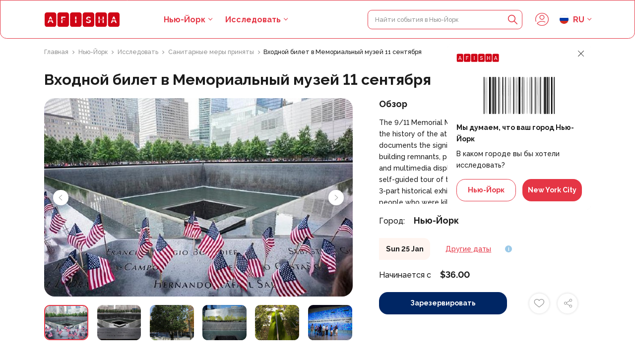

--- FILE ---
content_type: text/html; charset=UTF-8
request_url: https://tickets.afisha.life/ru/event/9-11-memorial-museum-admission-ticket
body_size: 28113
content:
<!DOCTYPE html>
<html lang="ru">
	
	<head>
		<meta charset="UTF-8">
<meta name="viewport" content="width=device-width, initial-scale=1, maximum-scale=1">
<meta name="csrf-token" content="wqZ7oEcfmbJL7KDofcfpqSEJkZ5XlSLepo9zSC5H">
<!-- <meta name="google-site-verification" content="G5JejqvxQz9LHf_tnhaRNHeJccIU0z6lib5W5JaN0Iw" /> -->

<link rel="shortcut icon" href="/images/favicon.png" type="image/x-icon">


	<meta property="og:image" content="https://tickets.afisha.life/images/og.jpg">

			<link rel="alternate" hreflang="en" href="https://tickets.afisha.life/event/9-11-memorial-museum-admission-ticket"/>
			<link rel="alternate" hreflang="ru" href="https://tickets.afisha.life/ru/event/9-11-memorial-museum-admission-ticket"/>
			<link rel="alternate" hreflang="fr" href="https://tickets.afisha.life/fr/event/9-11-memorial-museum-admission-ticket"/>
			<link rel="alternate" hreflang="pl" href="https://tickets.afisha.life/pl/event/9-11-memorial-museum-admission-ticket"/>
			<link rel="alternate" hreflang="uk" href="https://tickets.afisha.life/uk/event/9-11-memorial-museum-admission-ticket"/>
			<link rel="alternate" hreflang="sr" href="https://tickets.afisha.life/sr/event/9-11-memorial-museum-admission-ticket"/>
	
<script>
	var is_mobile = false
	var lang = document.querySelector('html').getAttribute('lang')
</script>

<link rel="preconnect" href="https://fonts.googleapis.com">
<link rel="preconnect" href="https://fonts.gstatic.com" crossorigin>
<link href="https://fonts.googleapis.com/css2?family=Raleway:wght@500;700&family=Montserrat:wght@600&display=swap" rel="stylesheet">

<!--
<link rel="canonical" href="https://trip-door.com/ru/event/9-11-memorial-museum-admission-ticket"/>
<meta name="robots" content="noindex" />
-->

<!-- Google Tag Manager -->
<script>(function(w,d,s,l,i){w[l]=w[l]||[];w[l].push({'gtm.start':
	new Date().getTime(),event:'gtm.js'});var f=d.getElementsByTagName(s)[0],
	j=d.createElement(s),dl=l!='dataLayer'?'&l='+l:'';j.async=true;j.src=
	'https://www.googletagmanager.com/gtm.js?id='+i+dl;f.parentNode.insertBefore(j,f);
	})(window,document,'script','dataLayer','GTM-PQHQ8JJ');</script>
	<!-- End Google Tag Manager -->

<!-- Google tag (gtag.js)
<script async src="https://www.googletagmanager.com/gtag/js?id=G-G4S5XKX3CL"></script>
<script>
  window.dataLayer = window.dataLayer || [];
  function gtag(){dataLayer.push(arguments);}
  gtag('js', new Date());

  gtag('config', 'G-G4S5XKX3CL');
</script>

<meta name='ir-site-verification-token' value='-290090452'>
-->

		<title>Лучшие события города Нью-Йорк. Входной билет в Мемориальный музей 11 сентября заказать (забронировать на сайте) tickets.afisha.life. The 9/11 Memorial Museum in Lower Manhattan preserves the history of the attacks on the World Trade Center, and documents the significance of those events through building remnants, personal artifacts, first-person accounts and multimedia displays</title>
		<meta name="description" content="Заказать туры в городе Нью-Йорк можно на сайте tickets.afisha.life. Забронируй впечатление Санитарные меры приняты в городе Нью-Йорк. У нас есть туры на любой вкус с бесплатной отменой!">
		<meta name="keywords" content="">
		
		
		
		<link rel="next" href="/ru/event/9-11-memorial-museum-admission-ticket?page=2">
		
		<link rel='stylesheet' href='/css/cache/explore_event.css?v=1666230386'>

		<meta property="og:image" content="/photos/1/events/7195SEPT11/7195SEPT11-5b.jpg">
        
	</head>

	<body style="--width: 0;" id="transition_disabled">
		<!-- Google Tag Manager (noscript) -->
			<noscript><iframe src="https://www.googletagmanager.com/ns.html?id=GTM-PQHQ8JJ"
			height="0" width="0" style="display:none;visibility:hidden"></iframe></noscript>
		<!-- End Google Tag Manager (noscript) -->

		<header class="header">
	
	
	<div class="container">
		<div class="header-inner">
			<div class="header-logo-toggle-wrapper">
				<div class="toggle mobile" onclick="toggle_menu(this)">
					<div class="toggle-item toggle-item-1"></div>
					<div class="toggle-item toggle-item-2"></div>				
					<div class="toggle-item toggle-item-3"></div>				
				</div>
				<a href="/ru" class="header-logo-wrapper">
					<img src="/images/logo.svg" alt="" class="logo">
				</a>
				
			</div>
			<div class="menu-wrapper mobile fade-in">

    <div class="menu">
        <div class="container">
    
            <a href="/ru" class="header-logo-wrapper">
                <img src="/images/logo.svg" alt="" class="header-menu-logo">
            </a>

            <form class="header-search-form" action="/ru/search">
				<input type="text" name="s" class="little-text header-search-input" placeholder="Найти события в Нью-Йорк" required oninput="search_input(this, '/ru/api-search')">
				<button type="submit" class="header-search-btn">
					<svg class="header-search-icon" width="24" height="24" viewBox="0 0 24 24" fill="none" xmlns="http://www.w3.org/2000/svg">
						<path d="M22.7329 21.485L16.7084 15.4562C17.8961 14.0318 18.6104 12.2115 18.6104 10.2234C18.6104 5.68786 14.8881 2 10.3095 2C5.73089 2 2 5.69216 2 10.2277C2 14.7633 5.72228 18.4512 10.3009 18.4512C12.246 18.4512 14.0361 17.7842 15.4562 16.6697L21.5022 22.7157C21.855 23.0685 22.38 23.0685 22.7329 22.7157C23.0858 22.3628 23.0858 21.8378 22.7329 21.485ZM3.76432 10.2277C3.76432 6.66468 6.69911 3.76862 10.3009 3.76862C13.9027 3.76862 16.8375 6.66468 16.8375 10.2277C16.8375 13.7908 13.9027 16.6869 10.3009 16.6869C6.69911 16.6869 3.76432 13.7865 3.76432 10.2277Z" fill="#E53645"/>
					</svg>
				</button>
				<div class="header-search-close-icon-wrapper" onclick="close_search()">
					<svg class="header-search-icon header-search-close-icon" width="24" height="24" viewBox="0 0 24 24" fill="none" xmlns="http://www.w3.org/2000/svg">
						<path d="M12.9482 11.9999L20.3764 4.57165C20.6379 4.31013 20.6379 3.88611 20.3764 3.62461C20.1149 3.36312 19.6909 3.36308 19.4294 3.62461L12.0011 11.0529L4.57287 3.62461C4.31135 3.36308 3.88733 3.36308 3.62583 3.62461C3.36434 3.88614 3.36431 4.31016 3.62583 4.57165L11.0541 11.9999L3.62583 19.4282C3.36431 19.6897 3.36431 20.1137 3.62583 20.3752C3.75658 20.506 3.92798 20.5713 4.09937 20.5713C4.27076 20.5713 4.44213 20.506 4.57291 20.3752L12.0011 12.947L19.4293 20.3752C19.5601 20.506 19.7315 20.5713 19.9029 20.5713C20.0743 20.5713 20.2456 20.506 20.3764 20.3752C20.6379 20.1137 20.6379 19.6897 20.3764 19.4282L12.9482 11.9999Z" fill="#E53645"/>
					</svg>	
				</div>
				<div class="search-items-content">
					<div class="search-items ">
                <div class="extra-text color-text">Ничего не найдено</div>
        </div>

				</div>
			</form>

            <div class="h4 color-text menu-link menu-link-cities" onclick="open_modal('cities')">Выберите свой город</div>
    
            <div class="menu-links">
                <div class="menu-link with-submenu">
                    <a href="/ru/explore" class="h4 color-text">
                        Исследовать
                    </a>
                    <svg onclick="open_submenu(this); return false;" class="menu-link-arrow" width="18" height="18" viewBox="0 0 18 18" fill="none" xmlns="http://www.w3.org/2000/svg">
                        <path fill-rule="evenodd" clip-rule="evenodd" d="M6.96967 12.9697C6.67678 13.2626 6.67678 13.7374 6.96967 14.0303C7.26256 14.3232 7.73744 14.3232 8.03033 14.0303L12.5303 9.53033C12.8232 9.23744 12.8232 8.76256 12.5303 8.46967L8.03033 3.96967C7.73744 3.67678 7.26256 3.67678 6.96967 3.96967C6.67678 4.26256 6.67678 4.73744 6.96967 5.03033L10.9393 9L6.96967 12.9697Z" fill="#1B1B1B"/>
                    </svg>
                </div>
                <a href="/ru/about" class="h4 color-text menu-link">О нас</a>
                <a href="/ru/partnership" class="h4 color-text menu-link">Партнерство</a>
                <a href="/ru/contacts" class="h4 color-text menu-link">Контакты</a>    
            </div>
            
            <div class="menu-social">
                                    <a href="https://www.facebook.com/afisha.life/" class="menu-social-link" rel="nofollow" target="_blank">
                        <img src="/photos/1/social/facebook-purple.svg" alt="" class="menu-social-image">
                    </a>
                                    <a href="https://twitter.com/afisha_life" class="menu-social-link" rel="nofollow" target="_blank">
                        <img src="/photos/1/social/twitter-purple.svg" alt="" class="menu-social-image">
                    </a>
                                    <a href="https://www.instagram.com/afisha.life/" class="menu-social-link" rel="nofollow" target="_blank">
                        <img src="/photos/1/social/instagram-purple.svg" alt="" class="menu-social-image">
                    </a>
                            </div>
    
        </div>
        <div class="submenu">
            <div class="container">
                <div class="body-text color-grey submenu-header" onclick="close_submenu(this)">
                    <svg class="submenu-header-arrow" width="18" height="18" viewBox="0 0 18 18" fill="none" xmlns="http://www.w3.org/2000/svg">
                        <path fill-rule="evenodd" clip-rule="evenodd" d="M11.0303 5.03033C11.3232 4.73744 11.3232 4.26256 11.0303 3.96967C10.7374 3.67678 10.2626 3.67678 9.96967 3.96967L5.46967 8.46967C5.17678 8.76256 5.17678 9.23744 5.46967 9.53033L9.96967 14.0303C10.2626 14.3232 10.7374 14.3232 11.0303 14.0303C11.3232 13.7374 11.3232 13.2626 11.0303 12.9697L7.06066 9L11.0303 5.03033Z" fill="#929292"/>
                    </svg>
                    Исследовать
                </div>
                <div class="submenu-links">
                                            <a href="/ru/explore/unique-experiences" class="h4 color-text submenu-link">
                            <img src="/photos/1/categoria/thumb/100_immersive-experience-concept-collage.webp" alt="" class="submenu-link-image">
                            Уникальный опыт
                        </a>
                                            <a href="/ru/explore/travel-transportation-services" class="h4 color-text submenu-link">
                            <img src="/photos/1/categoria/thumb/100_traveling-adventure-and-vacation-concept-with-compass.webp" alt="" class="submenu-link-image">
                            Путешествия и транспортные услуги
                        </a>
                                            <a href="/ru/explore/tours-sightseeing-cruises" class="h4 color-text submenu-link">
                            <img src="/photos/1/categoria/thumb/100_couple_on_the_shore_of_the_fjord_looks_at_a_cruise_liner_norway.webp" alt="" class="submenu-link-image">
                            Туры, экскурсии и круизы
                        </a>
                                            <a href="/ru/explore/tickets-passes" class="h4 color-text submenu-link">
                            <img src="/photos/1/categoria/thumb/100_smiling_pretty_brunette_woman_in_sun_glasses_holds_and_looks_at.webp" alt="" class="submenu-link-image">
                            Билеты и пропуска
                        </a>
                                            <a href="/ru/explore/sporting-event-tickets-passes" class="h4 color-text submenu-link">
                            <img src="/photos/1/categoria/thumb/100_thinking_young_sporty_guy_wearing_headband_with_wristband_and_backpack.webp" alt="" class="submenu-link-image">
                            Билеты и абонементы на спортивные мероприятия
                        </a>
                                            <a href="/ru/explore/small-group" class="h4 color-text submenu-link">
                            <img src="/photos/1/categoria/thumb/100_travel_hiking_adventure_concept_group_of_young_friends_hiking_in.webp" alt="" class="submenu-link-image">
                            Малая группа
                        </a>
                                            <a href="/ru/explore/seasonal-special-occasions" class="h4 color-text submenu-link">
                            <img src="/photos/1/categoria/thumb/100_family-enjoying-a-trip-on-their-christmas-holidays.webp" alt="" class="submenu-link-image">
                            Сезонные и особые случаи
                        </a>
                                            <a href="/ru/explore/sanitation-measures-applied" class="h4 color-text submenu-link">
                            <img src="/photos/1/categoria/thumb/100_young_friends_with_backpacks_enjoying_view_traveling_in_canyon.webp" alt="" class="submenu-link-image">
                            Санитарные меры приняты
                        </a>
                                            <a href="/ru/explore/outdoor-activities" class="h4 color-text submenu-link">
                            <img src="/photos/1/categoria/thumb/100_group-of-friends-ride-mountain-bike-in-the-forest-together.webp" alt="" class="submenu-link-image">
                            Занятия на улице
                        </a>
                                            <a href="/ru/explore/likely-to-sell-out" class="h4 color-text submenu-link">
                            <img src="/photos/1/categoria/thumb/100_tourist-coupe-outdoors-with-map-and-camera.webp" alt="" class="submenu-link-image">
                            Вероятность продажи
                        </a>
                                            <a href="/ru/explore/lgbt-friendly-tours" class="h4 color-text submenu-link">
                            <img src="/photos/1/categoria/thumb/100_3711385.webp" alt="" class="submenu-link-image">
                            ЛГБТ-дружественные туры
                        </a>
                                            <a href="/ru/explore/kid-friendly" class="h4 color-text submenu-link">
                            <img src="/photos/1/categoria/thumb/100_full-shot-family-running-on-meadow.webp" alt="" class="submenu-link-image">
                            Подходит для детей
                        </a>
                                            <a href="/ru/explore/involves-animals" class="h4 color-text submenu-link">
                            <img src="/photos/1/categoria/thumb/100_person-carves-a-wooden-stick-outdoors.webp" alt="" class="submenu-link-image">
                            Включает животных
                        </a>
                                            <a href="/ru/explore/good-for-avoiding-crowds" class="h4 color-text submenu-link">
                            <img src="/photos/1/categoria/thumb/100_male-traveler-in-montenegro-outdoors.webp" alt="" class="submenu-link-image">
                            Удобно избегать скопления людей
                        </a>
                                            <a href="/ru/explore/food-drink" class="h4 color-text submenu-link">
                            <img src="/photos/1/categoria/thumb/100_young-adults-enjoying-food.webp" alt="" class="submenu-link-image">
                            Еда, напиток
                        </a>
                                            <a href="/ru/explore/excellent-quality" class="h4 color-text submenu-link">
                            <img src="/photos/1/categoria/thumb/100_man-in-vacation-holding-little-globe-with-red-bag-on-blue.webp" alt="" class="submenu-link-image">
                            Превосходное качество
                        </a>
                                            <a href="/ru/explore/classes-workshops" class="h4 color-text submenu-link">
                            <img src="/photos/1/categoria/thumb/100_group-of-people-discussing-business-issues.webp" alt="" class="submenu-link-image">
                            Классы и семинары
                        </a>
                                            <a href="/ru/explore/best-conversion" class="h4 color-text submenu-link">
                            <img src="/photos/1/categoria/thumb/100_2301.i203.001.P.m004.c33.coaching training flat cartoon set.webp" alt="" class="submenu-link-image">
                            Лучшая конверсия
                        </a>
                                            <a href="/ru/explore/audio-guides" class="h4 color-text submenu-link">
                            <img src="/photos/1/categoria/thumb/100_flat_lay_composition_with_microphone_for_podcasts_and_black_studio.webp" alt="" class="submenu-link-image">
                            Аудиогиды
                        </a>
                                            <a href="/ru/explore/art-culture" class="h4 color-text submenu-link">
                            <img src="/photos/1/categoria/thumb/100_set_of_paintbrushes_in_a_colored_painted_cup_in_front_of_a_venus.webp" alt="" class="submenu-link-image">
                            Искусство и культура
                        </a>
                                            <a href="/ru/explore/viator-plus" class="h4 color-text submenu-link">
                            <img src="/photos/1/categoria/thumb/100_side-view-woman-taking-photos-with-phone.webp" alt="" class="submenu-link-image">
                            Виатор Плюс
                        </a>
                                            <a href="/ru/explore/sustainable-tours" class="h4 color-text submenu-link">
                            <img src="/images/thumb/100_article6.webp" alt="" class="submenu-link-image">
                            Sustainable Tours
                        </a>
                                            <a href="/ru/explore/limousine-transfers" class="h4 color-text submenu-link">
                            <img src="/images/thumb/100_article6.webp" alt="" class="submenu-link-image">
                            Limousine Transfers
                        </a>
                                            <a href="/ru/explore/donut-walking-tour" class="h4 color-text submenu-link">
                            <img src="/images/thumb/100_article6.webp" alt="" class="submenu-link-image">
                            Donut Walking Tour
                        </a>
                                            <a href="/ru/explore/virtual-experiences" class="h4 color-text submenu-link">
                            <img src="/images/thumb/100_article6.webp" alt="" class="submenu-link-image">
                            Virtual Experiences
                        </a>
                                            <a href="/ru/explore/additional-fees" class="h4 color-text submenu-link">
                            <img src="/images/thumb/100_article6.webp" alt="" class="submenu-link-image">
                            Additional fees
                        </a>
                                            <a href="/ru/explore/dsa-non-compliant" class="h4 color-text submenu-link">
                            <img src="/images/thumb/100_article6.webp" alt="" class="submenu-link-image">
                            DSA non-compliant
                        </a>
                                    </div>
            </div>
        </div>
    </div>
</div>


			<div class="header-links desktop">
				<div class="header-dropdown header-link">
					<div class="h5 color-main header-dropdown-active header-dropdown-active-region" onclick="open_modal('cities')"><span>Нью-Йорк</span></div>
				</div>
				<div class="header-dropdown header-dropdown-explore header-link">
					<a href="/ru/explore" class="h5 color-main header-dropdown-active">Исследовать</a>
					<div class="header-dropdown-list header-dropdown-list-explore">
						<div class="header-dropdown-list-inner header-dropdown-list-explore-inner">
															<a href="/ru/explore/unique-experiences" class="price-text color-text header-dropdown-item">
									<img src="/photos/1/categoria/thumb/100_immersive-experience-concept-collage.webp" alt="" class="header-dropdown-explore-image">
									Уникальный опыт
								</a>
															<a href="/ru/explore/travel-transportation-services" class="price-text color-text header-dropdown-item">
									<img src="/photos/1/categoria/thumb/100_traveling-adventure-and-vacation-concept-with-compass.webp" alt="" class="header-dropdown-explore-image">
									Путешествия и транспортные услуги
								</a>
															<a href="/ru/explore/tours-sightseeing-cruises" class="price-text color-text header-dropdown-item">
									<img src="/photos/1/categoria/thumb/100_couple_on_the_shore_of_the_fjord_looks_at_a_cruise_liner_norway.webp" alt="" class="header-dropdown-explore-image">
									Туры, экскурсии и круизы
								</a>
															<a href="/ru/explore/tickets-passes" class="price-text color-text header-dropdown-item">
									<img src="/photos/1/categoria/thumb/100_smiling_pretty_brunette_woman_in_sun_glasses_holds_and_looks_at.webp" alt="" class="header-dropdown-explore-image">
									Билеты и пропуска
								</a>
															<a href="/ru/explore/sporting-event-tickets-passes" class="price-text color-text header-dropdown-item">
									<img src="/photos/1/categoria/thumb/100_thinking_young_sporty_guy_wearing_headband_with_wristband_and_backpack.webp" alt="" class="header-dropdown-explore-image">
									Билеты и абонементы на спортивные мероприятия
								</a>
															<a href="/ru/explore/small-group" class="price-text color-text header-dropdown-item">
									<img src="/photos/1/categoria/thumb/100_travel_hiking_adventure_concept_group_of_young_friends_hiking_in.webp" alt="" class="header-dropdown-explore-image">
									Малая группа
								</a>
															<a href="/ru/explore/seasonal-special-occasions" class="price-text color-text header-dropdown-item">
									<img src="/photos/1/categoria/thumb/100_family-enjoying-a-trip-on-their-christmas-holidays.webp" alt="" class="header-dropdown-explore-image">
									Сезонные и особые случаи
								</a>
															<a href="/ru/explore/sanitation-measures-applied" class="price-text color-text header-dropdown-item">
									<img src="/photos/1/categoria/thumb/100_young_friends_with_backpacks_enjoying_view_traveling_in_canyon.webp" alt="" class="header-dropdown-explore-image">
									Санитарные меры приняты
								</a>
															<a href="/ru/explore/outdoor-activities" class="price-text color-text header-dropdown-item">
									<img src="/photos/1/categoria/thumb/100_group-of-friends-ride-mountain-bike-in-the-forest-together.webp" alt="" class="header-dropdown-explore-image">
									Занятия на улице
								</a>
															<a href="/ru/explore/likely-to-sell-out" class="price-text color-text header-dropdown-item">
									<img src="/photos/1/categoria/thumb/100_tourist-coupe-outdoors-with-map-and-camera.webp" alt="" class="header-dropdown-explore-image">
									Вероятность продажи
								</a>
															<a href="/ru/explore/lgbt-friendly-tours" class="price-text color-text header-dropdown-item">
									<img src="/photos/1/categoria/thumb/100_3711385.webp" alt="" class="header-dropdown-explore-image">
									ЛГБТ-дружественные туры
								</a>
															<a href="/ru/explore/kid-friendly" class="price-text color-text header-dropdown-item">
									<img src="/photos/1/categoria/thumb/100_full-shot-family-running-on-meadow.webp" alt="" class="header-dropdown-explore-image">
									Подходит для детей
								</a>
															<a href="/ru/explore/involves-animals" class="price-text color-text header-dropdown-item">
									<img src="/photos/1/categoria/thumb/100_person-carves-a-wooden-stick-outdoors.webp" alt="" class="header-dropdown-explore-image">
									Включает животных
								</a>
															<a href="/ru/explore/good-for-avoiding-crowds" class="price-text color-text header-dropdown-item">
									<img src="/photos/1/categoria/thumb/100_male-traveler-in-montenegro-outdoors.webp" alt="" class="header-dropdown-explore-image">
									Удобно избегать скопления людей
								</a>
															<a href="/ru/explore/food-drink" class="price-text color-text header-dropdown-item">
									<img src="/photos/1/categoria/thumb/100_young-adults-enjoying-food.webp" alt="" class="header-dropdown-explore-image">
									Еда, напиток
								</a>
															<a href="/ru/explore/excellent-quality" class="price-text color-text header-dropdown-item">
									<img src="/photos/1/categoria/thumb/100_man-in-vacation-holding-little-globe-with-red-bag-on-blue.webp" alt="" class="header-dropdown-explore-image">
									Превосходное качество
								</a>
															<a href="/ru/explore/classes-workshops" class="price-text color-text header-dropdown-item">
									<img src="/photos/1/categoria/thumb/100_group-of-people-discussing-business-issues.webp" alt="" class="header-dropdown-explore-image">
									Классы и семинары
								</a>
															<a href="/ru/explore/best-conversion" class="price-text color-text header-dropdown-item">
									<img src="/photos/1/categoria/thumb/100_2301.i203.001.P.m004.c33.coaching training flat cartoon set.webp" alt="" class="header-dropdown-explore-image">
									Лучшая конверсия
								</a>
															<a href="/ru/explore/audio-guides" class="price-text color-text header-dropdown-item">
									<img src="/photos/1/categoria/thumb/100_flat_lay_composition_with_microphone_for_podcasts_and_black_studio.webp" alt="" class="header-dropdown-explore-image">
									Аудиогиды
								</a>
															<a href="/ru/explore/art-culture" class="price-text color-text header-dropdown-item">
									<img src="/photos/1/categoria/thumb/100_set_of_paintbrushes_in_a_colored_painted_cup_in_front_of_a_venus.webp" alt="" class="header-dropdown-explore-image">
									Искусство и культура
								</a>
															<a href="/ru/explore/viator-plus" class="price-text color-text header-dropdown-item">
									<img src="/photos/1/categoria/thumb/100_side-view-woman-taking-photos-with-phone.webp" alt="" class="header-dropdown-explore-image">
									Виатор Плюс
								</a>
															<a href="/ru/explore/sustainable-tours" class="price-text color-text header-dropdown-item">
									<img src="/images/thumb/100_article6.webp" alt="" class="header-dropdown-explore-image">
									Sustainable Tours
								</a>
															<a href="/ru/explore/limousine-transfers" class="price-text color-text header-dropdown-item">
									<img src="/images/thumb/100_article6.webp" alt="" class="header-dropdown-explore-image">
									Limousine Transfers
								</a>
															<a href="/ru/explore/donut-walking-tour" class="price-text color-text header-dropdown-item">
									<img src="/images/thumb/100_article6.webp" alt="" class="header-dropdown-explore-image">
									Donut Walking Tour
								</a>
															<a href="/ru/explore/virtual-experiences" class="price-text color-text header-dropdown-item">
									<img src="/images/thumb/100_article6.webp" alt="" class="header-dropdown-explore-image">
									Virtual Experiences
								</a>
															<a href="/ru/explore/additional-fees" class="price-text color-text header-dropdown-item">
									<img src="/images/thumb/100_article6.webp" alt="" class="header-dropdown-explore-image">
									Additional fees
								</a>
															<a href="/ru/explore/dsa-non-compliant" class="price-text color-text header-dropdown-item">
									<img src="/images/thumb/100_article6.webp" alt="" class="header-dropdown-explore-image">
									DSA non-compliant
								</a>
													</div>
					</div>
				</div>
			</div>
			<form class="header-search-form" action="/ru/search">
				<input type="text" name="s" class="little-text header-search-input" placeholder="Найти события в Нью-Йорк" required oninput="search_input(this, '/ru/api-search')">
				<button type="submit" class="header-search-btn">
					<svg class="header-search-icon" width="24" height="24" viewBox="0 0 24 24" fill="none" xmlns="http://www.w3.org/2000/svg">
						<path d="M22.7329 21.485L16.7084 15.4562C17.8961 14.0318 18.6104 12.2115 18.6104 10.2234C18.6104 5.68786 14.8881 2 10.3095 2C5.73089 2 2 5.69216 2 10.2277C2 14.7633 5.72228 18.4512 10.3009 18.4512C12.246 18.4512 14.0361 17.7842 15.4562 16.6697L21.5022 22.7157C21.855 23.0685 22.38 23.0685 22.7329 22.7157C23.0858 22.3628 23.0858 21.8378 22.7329 21.485ZM3.76432 10.2277C3.76432 6.66468 6.69911 3.76862 10.3009 3.76862C13.9027 3.76862 16.8375 6.66468 16.8375 10.2277C16.8375 13.7908 13.9027 16.6869 10.3009 16.6869C6.69911 16.6869 3.76432 13.7865 3.76432 10.2277Z" fill="#E53645"/>
					</svg>
				</button>
				<div class="header-search-close-icon-wrapper" onclick="close_search()">
					<svg class="header-search-icon header-search-close-icon" width="24" height="24" viewBox="0 0 24 24" fill="none" xmlns="http://www.w3.org/2000/svg">
						<path d="M12.9482 11.9999L20.3764 4.57165C20.6379 4.31013 20.6379 3.88611 20.3764 3.62461C20.1149 3.36312 19.6909 3.36308 19.4294 3.62461L12.0011 11.0529L4.57287 3.62461C4.31135 3.36308 3.88733 3.36308 3.62583 3.62461C3.36434 3.88614 3.36431 4.31016 3.62583 4.57165L11.0541 11.9999L3.62583 19.4282C3.36431 19.6897 3.36431 20.1137 3.62583 20.3752C3.75658 20.506 3.92798 20.5713 4.09937 20.5713C4.27076 20.5713 4.44213 20.506 4.57291 20.3752L12.0011 12.947L19.4293 20.3752C19.5601 20.506 19.7315 20.5713 19.9029 20.5713C20.0743 20.5713 20.2456 20.506 20.3764 20.3752C20.6379 20.1137 20.6379 19.6897 20.3764 19.4282L12.9482 11.9999Z" fill="#E53645"/>
					</svg>	
				</div>
				<div class="search-items-content">
					<div class="search-items ">
                <div class="extra-text color-text">Ничего не найдено</div>
        </div>

				</div>
			</form>
			<div class="header-icons">
				
									<svg onclick="open_modal('login')" class="header-icon header-icon-user" width="30" height="30" viewBox="0 0 30 30" fill="none" xmlns="http://www.w3.org/2000/svg">
						<path d="M30.0002 15.0001C30.0002 12.9759 29.603 11.0109 28.8204 9.16046C28.0662 7.37425 26.9856 5.76984 25.6078 4.39243C24.23 3.01442 22.6258 1.93341 20.8399 1.18001C18.9893 0.397003 17.0245 0 15.0001 0C12.9759 0 11.0109 0.397003 9.16026 1.17961C7.37405 1.93381 5.76964 3.01482 4.39243 4.39223C3.01442 5.77024 1.93341 7.37445 1.17981 9.15986C0.396803 11.0105 0 12.9755 0 15.0001C0 16.7523 0.299802 18.4697 0.891206 20.1039C1.02161 20.4645 1.41901 20.6511 1.78041 20.5207C2.14101 20.3903 2.32762 19.9921 2.19701 19.6313C1.66081 18.1489 1.38881 16.5907 1.38881 14.9999C1.38881 13.1621 1.74881 11.3793 2.45922 9.70047C3.14282 8.08045 4.12363 6.62484 5.37424 5.37424C6.62464 4.12403 8.08005 3.14342 9.70086 2.45902C11.3797 1.74881 13.1629 1.38881 15.0001 1.38881C16.8377 1.38881 18.6205 1.74881 20.2995 2.45902C21.9195 3.14282 23.3752 4.12363 24.6258 5.37444C25.876 6.62464 26.8568 8.08005 27.5408 9.70107C28.251 11.3799 28.6112 13.1627 28.6112 15.0001C28.6112 16.8375 28.251 18.6201 27.5402 20.3001C26.9766 21.6393 26.1976 22.8796 25.2254 23.9862C25.0352 24.2028 24.8332 24.418 24.6256 24.6258C23.3748 25.8764 21.9193 26.8572 20.2987 27.5412C18.6201 28.2512 16.8373 28.6114 14.9997 28.6114C13.1621 28.6114 11.3793 28.2512 9.69987 27.541C9.49726 27.4556 9.29746 27.3654 9.10006 27.2706C7.71885 26.6076 6.46784 25.72 5.37384 24.6256C5.31424 24.5662 5.25504 24.5058 5.19584 24.4446C5.25504 24.3834 5.31444 24.323 5.37384 24.2634C6.62404 23.0132 8.07945 22.0323 9.70026 21.3479C11.3791 20.6377 13.1623 20.2777 14.9995 20.2777C16.8371 20.2777 18.6199 20.6377 20.2987 21.3479C20.7181 21.5249 21.1331 21.7253 21.5325 21.9441C21.8683 22.1277 22.2906 22.0049 22.4752 21.6685C22.6592 21.3319 22.536 20.9101 22.1994 20.7259C21.7591 20.4849 21.3015 20.2637 20.8395 20.0687C18.9889 19.2859 17.0241 18.8889 14.9997 18.8889C12.9755 18.8889 11.0105 19.2859 9.15986 20.0685C7.37365 20.8227 5.76924 21.9037 4.39203 23.281C4.16603 23.507 3.94363 23.744 3.73102 23.9858C3.50022 24.248 3.50022 24.641 3.73102 24.9032C3.94363 25.1448 4.16623 25.382 4.39203 25.6076C5.76944 26.9854 7.37345 28.0662 9.15966 28.82C11.0105 29.603 12.9753 30 14.9999 30C17.0245 30 18.9891 29.603 20.8393 28.8202C22.6254 28.0664 24.2298 26.9856 25.608 25.6074C25.8366 25.3786 26.0592 25.1414 26.2688 24.9028C26.269 24.9026 26.2692 24.9022 26.2694 24.902C27.3404 23.683 28.1986 22.316 28.82 20.8399C29.603 18.9893 30.0002 17.0243 30.0002 15.0001Z" fill="#E53645"/>
						<path d="M20.4866 10.3471C20.4866 7.32206 18.0256 4.86084 15.0004 4.86084C11.9752 4.86084 9.51416 7.32206 9.51416 10.3471C9.51416 13.3721 11.9752 15.8333 15.0004 15.8333C18.0256 15.8333 20.4866 13.3721 20.4866 10.3471ZM10.9032 10.3471C10.9032 8.08786 12.7414 6.24985 15.0004 6.24985C17.2594 6.24985 19.0976 8.08786 19.0976 10.3471C19.0976 12.6063 17.2596 14.4443 15.0004 14.4443C12.7412 14.4443 10.9032 12.6063 10.9032 10.3471Z" fill="#E53645"/>
					</svg>
							</div>
			<div class="header-dropdown header-link header-dropdown-langs">
				<div class="h5 color-main header-dropdown-active">
					<img src="/images/langs/ru.png" alt="" class="header-lang-image">
					ru
				</div>
				<div class="header-dropdown-list">
					<div class="header-dropdown-list-inner">
											<a href="https://tickets.afisha.life/event/9-11-memorial-museum-admission-ticket" class="body-text color-text header-dropdown-item">
							<img src="/images/langs/en.png" alt="" class="header-lang-image">
							English
						</a>	
											<a href="https://tickets.afisha.life/ru/event/9-11-memorial-museum-admission-ticket" class="body-text color-text header-dropdown-item">
							<img src="/images/langs/ru.png" alt="" class="header-lang-image">
							Russian
						</a>	
											<a href="https://tickets.afisha.life/fr/event/9-11-memorial-museum-admission-ticket" class="body-text color-text header-dropdown-item">
							<img src="/images/langs/fr.png" alt="" class="header-lang-image">
							French
						</a>	
											<a href="https://tickets.afisha.life/pl/event/9-11-memorial-museum-admission-ticket" class="body-text color-text header-dropdown-item">
							<img src="/images/langs/pl.png" alt="" class="header-lang-image">
							Polish
						</a>	
											<a href="https://tickets.afisha.life/uk/event/9-11-memorial-museum-admission-ticket" class="body-text color-text header-dropdown-item">
							<img src="/images/langs/uk.png" alt="" class="header-lang-image">
							Ukrainian
						</a>	
											<a href="https://tickets.afisha.life/sr/event/9-11-memorial-museum-admission-ticket" class="body-text color-text header-dropdown-item">
							<img src="/images/langs/sr.png" alt="" class="header-lang-image">
							Serbian
						</a>	
										</div>
				</div>
			</div>
		</div>
	</div>
</header>

<div class="header headermobile mobile">

	<div class="headermobile-inner">

		<a href="/ru/explore" class="h5 color-text header-mobile-text">Исследовать</a>

		<div class="headermobile-toggle-wrapper">
			<div class="headermobile-toggle toggle" onclick="toggle_menu(this)">
				<div class="toggle-item toggle-item-1"></div>
				<div class="toggle-item toggle-item-2"></div>				
				<div class="toggle-item toggle-item-3"></div>	
			</div>
		</div>
	
					<div onclick="open_modal('login')" class="h5 color-text header-mobile-text">Log in</div>	
			</div>

	<div class="menu-wrapper mobile fade-in">

    <div class="menu">
        <div class="container">
    
            <a href="/ru" class="header-logo-wrapper">
                <img src="/images/logo.svg" alt="" class="header-menu-logo">
            </a>

            <form class="header-search-form" action="/ru/search">
				<input type="text" name="s" class="little-text header-search-input" placeholder="Найти события в Нью-Йорк" required oninput="search_input(this, '/ru/api-search')">
				<button type="submit" class="header-search-btn">
					<svg class="header-search-icon" width="24" height="24" viewBox="0 0 24 24" fill="none" xmlns="http://www.w3.org/2000/svg">
						<path d="M22.7329 21.485L16.7084 15.4562C17.8961 14.0318 18.6104 12.2115 18.6104 10.2234C18.6104 5.68786 14.8881 2 10.3095 2C5.73089 2 2 5.69216 2 10.2277C2 14.7633 5.72228 18.4512 10.3009 18.4512C12.246 18.4512 14.0361 17.7842 15.4562 16.6697L21.5022 22.7157C21.855 23.0685 22.38 23.0685 22.7329 22.7157C23.0858 22.3628 23.0858 21.8378 22.7329 21.485ZM3.76432 10.2277C3.76432 6.66468 6.69911 3.76862 10.3009 3.76862C13.9027 3.76862 16.8375 6.66468 16.8375 10.2277C16.8375 13.7908 13.9027 16.6869 10.3009 16.6869C6.69911 16.6869 3.76432 13.7865 3.76432 10.2277Z" fill="#E53645"/>
					</svg>
				</button>
				<div class="header-search-close-icon-wrapper" onclick="close_search()">
					<svg class="header-search-icon header-search-close-icon" width="24" height="24" viewBox="0 0 24 24" fill="none" xmlns="http://www.w3.org/2000/svg">
						<path d="M12.9482 11.9999L20.3764 4.57165C20.6379 4.31013 20.6379 3.88611 20.3764 3.62461C20.1149 3.36312 19.6909 3.36308 19.4294 3.62461L12.0011 11.0529L4.57287 3.62461C4.31135 3.36308 3.88733 3.36308 3.62583 3.62461C3.36434 3.88614 3.36431 4.31016 3.62583 4.57165L11.0541 11.9999L3.62583 19.4282C3.36431 19.6897 3.36431 20.1137 3.62583 20.3752C3.75658 20.506 3.92798 20.5713 4.09937 20.5713C4.27076 20.5713 4.44213 20.506 4.57291 20.3752L12.0011 12.947L19.4293 20.3752C19.5601 20.506 19.7315 20.5713 19.9029 20.5713C20.0743 20.5713 20.2456 20.506 20.3764 20.3752C20.6379 20.1137 20.6379 19.6897 20.3764 19.4282L12.9482 11.9999Z" fill="#E53645"/>
					</svg>	
				</div>
				<div class="search-items-content">
					<div class="search-items ">
                <div class="extra-text color-text">Ничего не найдено</div>
        </div>

				</div>
			</form>

            <div class="h4 color-text menu-link menu-link-cities" onclick="open_modal('cities')">Выберите свой город</div>
    
            <div class="menu-links">
                <div class="menu-link with-submenu">
                    <a href="/ru/explore" class="h4 color-text">
                        Исследовать
                    </a>
                    <svg onclick="open_submenu(this); return false;" class="menu-link-arrow" width="18" height="18" viewBox="0 0 18 18" fill="none" xmlns="http://www.w3.org/2000/svg">
                        <path fill-rule="evenodd" clip-rule="evenodd" d="M6.96967 12.9697C6.67678 13.2626 6.67678 13.7374 6.96967 14.0303C7.26256 14.3232 7.73744 14.3232 8.03033 14.0303L12.5303 9.53033C12.8232 9.23744 12.8232 8.76256 12.5303 8.46967L8.03033 3.96967C7.73744 3.67678 7.26256 3.67678 6.96967 3.96967C6.67678 4.26256 6.67678 4.73744 6.96967 5.03033L10.9393 9L6.96967 12.9697Z" fill="#1B1B1B"/>
                    </svg>
                </div>
                <a href="/ru/about" class="h4 color-text menu-link">О нас</a>
                <a href="/ru/partnership" class="h4 color-text menu-link">Партнерство</a>
                <a href="/ru/contacts" class="h4 color-text menu-link">Контакты</a>    
            </div>
            
            <div class="menu-social">
                                    <a href="https://www.facebook.com/afisha.life/" class="menu-social-link" rel="nofollow" target="_blank">
                        <img src="/photos/1/social/facebook-purple.svg" alt="" class="menu-social-image">
                    </a>
                                    <a href="https://twitter.com/afisha_life" class="menu-social-link" rel="nofollow" target="_blank">
                        <img src="/photos/1/social/twitter-purple.svg" alt="" class="menu-social-image">
                    </a>
                                    <a href="https://www.instagram.com/afisha.life/" class="menu-social-link" rel="nofollow" target="_blank">
                        <img src="/photos/1/social/instagram-purple.svg" alt="" class="menu-social-image">
                    </a>
                            </div>
    
        </div>
        <div class="submenu">
            <div class="container">
                <div class="body-text color-grey submenu-header" onclick="close_submenu(this)">
                    <svg class="submenu-header-arrow" width="18" height="18" viewBox="0 0 18 18" fill="none" xmlns="http://www.w3.org/2000/svg">
                        <path fill-rule="evenodd" clip-rule="evenodd" d="M11.0303 5.03033C11.3232 4.73744 11.3232 4.26256 11.0303 3.96967C10.7374 3.67678 10.2626 3.67678 9.96967 3.96967L5.46967 8.46967C5.17678 8.76256 5.17678 9.23744 5.46967 9.53033L9.96967 14.0303C10.2626 14.3232 10.7374 14.3232 11.0303 14.0303C11.3232 13.7374 11.3232 13.2626 11.0303 12.9697L7.06066 9L11.0303 5.03033Z" fill="#929292"/>
                    </svg>
                    Исследовать
                </div>
                <div class="submenu-links">
                                            <a href="/ru/explore/unique-experiences" class="h4 color-text submenu-link">
                            <img src="/photos/1/categoria/thumb/100_immersive-experience-concept-collage.webp" alt="" class="submenu-link-image">
                            Уникальный опыт
                        </a>
                                            <a href="/ru/explore/travel-transportation-services" class="h4 color-text submenu-link">
                            <img src="/photos/1/categoria/thumb/100_traveling-adventure-and-vacation-concept-with-compass.webp" alt="" class="submenu-link-image">
                            Путешествия и транспортные услуги
                        </a>
                                            <a href="/ru/explore/tours-sightseeing-cruises" class="h4 color-text submenu-link">
                            <img src="/photos/1/categoria/thumb/100_couple_on_the_shore_of_the_fjord_looks_at_a_cruise_liner_norway.webp" alt="" class="submenu-link-image">
                            Туры, экскурсии и круизы
                        </a>
                                            <a href="/ru/explore/tickets-passes" class="h4 color-text submenu-link">
                            <img src="/photos/1/categoria/thumb/100_smiling_pretty_brunette_woman_in_sun_glasses_holds_and_looks_at.webp" alt="" class="submenu-link-image">
                            Билеты и пропуска
                        </a>
                                            <a href="/ru/explore/sporting-event-tickets-passes" class="h4 color-text submenu-link">
                            <img src="/photos/1/categoria/thumb/100_thinking_young_sporty_guy_wearing_headband_with_wristband_and_backpack.webp" alt="" class="submenu-link-image">
                            Билеты и абонементы на спортивные мероприятия
                        </a>
                                            <a href="/ru/explore/small-group" class="h4 color-text submenu-link">
                            <img src="/photos/1/categoria/thumb/100_travel_hiking_adventure_concept_group_of_young_friends_hiking_in.webp" alt="" class="submenu-link-image">
                            Малая группа
                        </a>
                                            <a href="/ru/explore/seasonal-special-occasions" class="h4 color-text submenu-link">
                            <img src="/photos/1/categoria/thumb/100_family-enjoying-a-trip-on-their-christmas-holidays.webp" alt="" class="submenu-link-image">
                            Сезонные и особые случаи
                        </a>
                                            <a href="/ru/explore/sanitation-measures-applied" class="h4 color-text submenu-link">
                            <img src="/photos/1/categoria/thumb/100_young_friends_with_backpacks_enjoying_view_traveling_in_canyon.webp" alt="" class="submenu-link-image">
                            Санитарные меры приняты
                        </a>
                                            <a href="/ru/explore/outdoor-activities" class="h4 color-text submenu-link">
                            <img src="/photos/1/categoria/thumb/100_group-of-friends-ride-mountain-bike-in-the-forest-together.webp" alt="" class="submenu-link-image">
                            Занятия на улице
                        </a>
                                            <a href="/ru/explore/likely-to-sell-out" class="h4 color-text submenu-link">
                            <img src="/photos/1/categoria/thumb/100_tourist-coupe-outdoors-with-map-and-camera.webp" alt="" class="submenu-link-image">
                            Вероятность продажи
                        </a>
                                            <a href="/ru/explore/lgbt-friendly-tours" class="h4 color-text submenu-link">
                            <img src="/photos/1/categoria/thumb/100_3711385.webp" alt="" class="submenu-link-image">
                            ЛГБТ-дружественные туры
                        </a>
                                            <a href="/ru/explore/kid-friendly" class="h4 color-text submenu-link">
                            <img src="/photos/1/categoria/thumb/100_full-shot-family-running-on-meadow.webp" alt="" class="submenu-link-image">
                            Подходит для детей
                        </a>
                                            <a href="/ru/explore/involves-animals" class="h4 color-text submenu-link">
                            <img src="/photos/1/categoria/thumb/100_person-carves-a-wooden-stick-outdoors.webp" alt="" class="submenu-link-image">
                            Включает животных
                        </a>
                                            <a href="/ru/explore/good-for-avoiding-crowds" class="h4 color-text submenu-link">
                            <img src="/photos/1/categoria/thumb/100_male-traveler-in-montenegro-outdoors.webp" alt="" class="submenu-link-image">
                            Удобно избегать скопления людей
                        </a>
                                            <a href="/ru/explore/food-drink" class="h4 color-text submenu-link">
                            <img src="/photos/1/categoria/thumb/100_young-adults-enjoying-food.webp" alt="" class="submenu-link-image">
                            Еда, напиток
                        </a>
                                            <a href="/ru/explore/excellent-quality" class="h4 color-text submenu-link">
                            <img src="/photos/1/categoria/thumb/100_man-in-vacation-holding-little-globe-with-red-bag-on-blue.webp" alt="" class="submenu-link-image">
                            Превосходное качество
                        </a>
                                            <a href="/ru/explore/classes-workshops" class="h4 color-text submenu-link">
                            <img src="/photos/1/categoria/thumb/100_group-of-people-discussing-business-issues.webp" alt="" class="submenu-link-image">
                            Классы и семинары
                        </a>
                                            <a href="/ru/explore/best-conversion" class="h4 color-text submenu-link">
                            <img src="/photos/1/categoria/thumb/100_2301.i203.001.P.m004.c33.coaching training flat cartoon set.webp" alt="" class="submenu-link-image">
                            Лучшая конверсия
                        </a>
                                            <a href="/ru/explore/audio-guides" class="h4 color-text submenu-link">
                            <img src="/photos/1/categoria/thumb/100_flat_lay_composition_with_microphone_for_podcasts_and_black_studio.webp" alt="" class="submenu-link-image">
                            Аудиогиды
                        </a>
                                            <a href="/ru/explore/art-culture" class="h4 color-text submenu-link">
                            <img src="/photos/1/categoria/thumb/100_set_of_paintbrushes_in_a_colored_painted_cup_in_front_of_a_venus.webp" alt="" class="submenu-link-image">
                            Искусство и культура
                        </a>
                                            <a href="/ru/explore/viator-plus" class="h4 color-text submenu-link">
                            <img src="/photos/1/categoria/thumb/100_side-view-woman-taking-photos-with-phone.webp" alt="" class="submenu-link-image">
                            Виатор Плюс
                        </a>
                                            <a href="/ru/explore/sustainable-tours" class="h4 color-text submenu-link">
                            <img src="/images/thumb/100_article6.webp" alt="" class="submenu-link-image">
                            Sustainable Tours
                        </a>
                                            <a href="/ru/explore/limousine-transfers" class="h4 color-text submenu-link">
                            <img src="/images/thumb/100_article6.webp" alt="" class="submenu-link-image">
                            Limousine Transfers
                        </a>
                                            <a href="/ru/explore/donut-walking-tour" class="h4 color-text submenu-link">
                            <img src="/images/thumb/100_article6.webp" alt="" class="submenu-link-image">
                            Donut Walking Tour
                        </a>
                                            <a href="/ru/explore/virtual-experiences" class="h4 color-text submenu-link">
                            <img src="/images/thumb/100_article6.webp" alt="" class="submenu-link-image">
                            Virtual Experiences
                        </a>
                                            <a href="/ru/explore/additional-fees" class="h4 color-text submenu-link">
                            <img src="/images/thumb/100_article6.webp" alt="" class="submenu-link-image">
                            Additional fees
                        </a>
                                            <a href="/ru/explore/dsa-non-compliant" class="h4 color-text submenu-link">
                            <img src="/images/thumb/100_article6.webp" alt="" class="submenu-link-image">
                            DSA non-compliant
                        </a>
                                    </div>
            </div>
        </div>
    </div>
</div>


</div>



		<div class="body-wrapper">

			
			<div class="breadcrumbs"> 
    <div class="container">
        <ul class="breadcrumbs-inner">
                            <li class="breadcrumbs-item">
                                            <a href="/ru" class="breadcrumbs-link">
                            Главная
                        </a>
                                    </li>
                            <li class="breadcrumbs-item">
                                            <a href="/ru/new-york-city" class="breadcrumbs-link">
                            Нью-Йорк
                        </a>
                                    </li>
                            <li class="breadcrumbs-item">
                                            <a href="/ru/explore" class="breadcrumbs-link">
                            Исследовать
                        </a>
                                    </li>
                            <li class="breadcrumbs-item">
                                            <a href="/ru/explore/sanitation-measures-applied" class="breadcrumbs-link">
                            Санитарные меры приняты
                        </a>
                                    </li>
                            <li class="breadcrumbs-item">
                                            <div class="breadcrumbs-link breadcrumbs-last">
                            Входной билет в Мемориальный музей 11 сентября
                        </div>
                                    </li>
                    </ul>
    </div>
</div>


<script type="application/ld+json">
    {"@context":"http:\/\/schema.org","@type":"BreadcrumbList","itemListElement":[{"@type":"ListItem","position":1,"name":"\u0413\u043b\u0430\u0432\u043d\u0430\u044f","item":null},{"@type":"ListItem","position":2,"name":"\u041d\u044c\u044e-\u0419\u043e\u0440\u043a","item":"\/\/ru\/new-york-city"},{"@type":"ListItem","position":3,"name":"\u0418\u0441\u0441\u043b\u0435\u0434\u043e\u0432\u0430\u0442\u044c","item":"\/\/ru\/explore"},{"@type":"ListItem","position":4,"name":"\u0421\u0430\u043d\u0438\u0442\u0430\u0440\u043d\u044b\u0435 \u043c\u0435\u0440\u044b \u043f\u0440\u0438\u043d\u044f\u0442\u044b","item":"\/\/ru\/explore\/sanitation-measures-applied"},{"@type":"ListItem","position":5,"name":"\u0412\u0445\u043e\u0434\u043d\u043e\u0439 \u0431\u0438\u043b\u0435\u0442 \u0432 \u041c\u0435\u043c\u043e\u0440\u0438\u0430\u043b\u044c\u043d\u044b\u0439 \u043c\u0443\u0437\u0435\u0439 11 \u0441\u0435\u043d\u0442\u044f\u0431\u0440\u044f","item":"https:\/\/tickets.afisha.life\/ru\/event\/9-11-memorial-museum-admission-ticket"}]}</script>





	<div class="event-page">
		<div class="event-info">
			<div class="container">

				<h1 class="h2 color-text event-page-title">Входной билет в Мемориальный музей 11 сентября</h1>

				<div class="event-info-inner">
					
					
					<div class="slider-wrapper">
    
    <div class="event-slider-block">
        <div class="slider">
                            <div><img srcset="/images/lazy.svg" src="/photos/1/events/7195SEPT11/7195SEPT11-5b.jpg" class="slider-image" alt=""></div>
                            <div><img srcset="/images/lazy.svg" src="/photos/1/events/7195SEPT11/7195SEPT11-57.jpg" class="slider-image" alt=""></div>
                            <div><img srcset="/images/lazy.svg" src="/photos/1/events/7195SEPT11/7195SEPT11-4d.jpg" class="slider-image" alt=""></div>
                            <div><img srcset="/images/lazy.svg" src="/photos/1/events/7195SEPT11/7195SEPT11-4b.jpg" class="slider-image" alt=""></div>
                            <div><img srcset="/images/lazy.svg" src="/photos/1/events/7195SEPT11/7195SEPT11-61.jpg" class="slider-image" alt=""></div>
                            <div><img srcset="/images/lazy.svg" src="/photos/1/events/7195SEPT11/7195SEPT11-17.jpg" class="slider-image" alt=""></div>
                            <div><img srcset="/images/lazy.svg" src="/photos/1/events/7195SEPT11/7195SEPT11-38.jpg" class="slider-image" alt=""></div>
                            <div><img srcset="/images/lazy.svg" src="/photos/1/events/7195SEPT11/7195SEPT11-40.jpg" class="slider-image" alt=""></div>
                            <div><img srcset="/images/lazy.svg" src="/photos/1/events/7195SEPT11/7195SEPT11-6c.jpg" class="slider-image" alt=""></div>
                            <div><img srcset="/images/lazy.svg" src="/photos/1/events/7195SEPT11/7195SEPT11-ca.jpg" class="slider-image" alt=""></div>
                    </div>
    </div>

    
        <div class="event-nav-slider-block">
            <div class="navslider desktop">
                                    <div><img srcset="/images/lazy.svg" src="/photos/1/events/7195SEPT11/7195SEPT11-5b.jpg" class="navslider-image" alt=""></div>
                                    <div><img srcset="/images/lazy.svg" src="/photos/1/events/7195SEPT11/7195SEPT11-57.jpg" class="navslider-image" alt=""></div>
                                    <div><img srcset="/images/lazy.svg" src="/photos/1/events/7195SEPT11/7195SEPT11-4d.jpg" class="navslider-image" alt=""></div>
                                    <div><img srcset="/images/lazy.svg" src="/photos/1/events/7195SEPT11/7195SEPT11-4b.jpg" class="navslider-image" alt=""></div>
                                    <div><img srcset="/images/lazy.svg" src="/photos/1/events/7195SEPT11/7195SEPT11-61.jpg" class="navslider-image" alt=""></div>
                                    <div><img srcset="/images/lazy.svg" src="/photos/1/events/7195SEPT11/7195SEPT11-17.jpg" class="navslider-image" alt=""></div>
                                    <div><img srcset="/images/lazy.svg" src="/photos/1/events/7195SEPT11/7195SEPT11-38.jpg" class="navslider-image" alt=""></div>
                                    <div><img srcset="/images/lazy.svg" src="/photos/1/events/7195SEPT11/7195SEPT11-40.jpg" class="navslider-image" alt=""></div>
                                    <div><img srcset="/images/lazy.svg" src="/photos/1/events/7195SEPT11/7195SEPT11-6c.jpg" class="navslider-image" alt=""></div>
                                    <div><img srcset="/images/lazy.svg" src="/photos/1/events/7195SEPT11/7195SEPT11-ca.jpg" class="navslider-image" alt=""></div>
                            </div>
            <div class="arrows">
                <div class="slider-arrow-prev">
                    <svg class="arrow-svg" width="16" height="16" viewBox="0 0 16 16" fill="none" xmlns="http://www.w3.org/2000/svg">
                        <path d="M3.87056 7.56099L11.2587 0.172821C11.5033 -0.0633983 11.8931 -0.0566162 12.1293 0.187973C12.3597 0.426573 12.3597 0.80482 12.1293 1.04338L5.17641 7.99627L12.1293 14.9492C12.3697 15.1896 12.3697 15.5793 12.1293 15.8197C11.8889 16.0601 11.4991 16.0601 11.2587 15.8197L3.87056 8.43155C3.6302 8.19111 3.6302 7.80139 3.87056 7.56099Z" fill="#8992A5"/>
                    </svg>            
                </div>
                <div class="slider-arrow-next">
                    <svg class="arrow-svg" width="16" height="16" viewBox="0 0 16 16" fill="none" xmlns="http://www.w3.org/2000/svg">
                        <path d="M12.1294 7.56099L4.74127 0.172821C4.49668 -0.0633983 4.10692 -0.0566162 3.87071 0.187973C3.64026 0.426573 3.64026 0.80482 3.87071 1.04338L10.8236 7.99627L3.87071 14.9492C3.63034 15.1896 3.63034 15.5793 3.87071 15.8197C4.11115 16.0601 4.50086 16.0601 4.74127 15.8197L12.1294 8.43155C12.3698 8.19111 12.3698 7.80139 12.1294 7.56099Z" fill="#8992A5"/>
                    </svg>
                </div>                              
            </div>
        </div>
    

</div>




 

					<div class="event-info-content">
						

						<div class="h4 color-text event-info-subtitle">Обзор</div>
						<div class="event-info-content-text-block">
							<div class="content">
    The 9/11 Memorial Museum in Lower Manhattan preserves the history of the attacks on the World Trade Center, and documents the significance of those events through building remnants, personal artifacts, first-person accounts and multimedia displays. With this admission ticket, take a self-guided tour of the museum's memorial exhibition and 3-part historical exhibition, which commemorates the 2,983 people who were killed, honors those who risked their lives to save others, and reflects on the courage and compassion shown in the aftermath.
</div>

						</div>

						<div class="event-reserve-info">

							

							<div class="body-text color-text event-price">
								Город: <span class="event-price-number h4 color-text">Нью-Йорк</span>
							</div>							

							<div class="event-info-tag-wrapper">
								<div class="extra-bold color-text event-info-tag">Sun 25 Jan</div>
								
								<div class="event-other-dates">
									<div class="date-wrapper date-wrapper-">
        
    <label for="date" class="text-for-small-things color-grey input-label date-input-label" data-price="36" data-footer="Prices shown in $USD">Другие даты</label>
        
    <input 
        type="text" 
        class="datepicker-input extra-text  hidden " 
        name="date" 
        value="Sun 25 Jan" 
        id="date" 
        placeholder="" 
        autocomplete="off" 
            >

</div>



									<div class="event-other-dates-tip">
										<div class="event-other-dates-tip-icon">i</div>
										<div class="event-other-dates-tip-text">Выбрать дату можно уже на сайте бронирования</div>
									</div>
								</div>
							</div>
	
							<div class="body-text color-text event-price">
								Начинается с <span class="event-price-number h4 color-text">$36.00</span>
							</div>
	
							<div class="reservation-wrapper">
								<a class="btn extra-bold color-white btn-dark" href="https://www.viator.com/tours/New-York-City/9-11-Memorial-Museum-Admission/d687-7195SEPT11?mcid=42383&amp;pid=P00068475&amp;medium=api&amp;api_version=2.0" onclick=""  target="_blank" >
        Зарезервировать
    </a>

		
								<div class="event-info-links">
									<div class="extra-with-line color-main event-info-link event-info-link-like " onclick="Saved.toggle(this, 92)">
										<svg width="31" height="30" viewBox="0 0 31 30" fill="none" xmlns="http://www.w3.org/2000/svg">
											<path d="M15.3125 25.2188C14.9655 25.2188 14.6309 25.0986 14.3702 24.8805C13.3855 24.0578 12.4362 23.2848 11.5986 22.6029L11.5943 22.5993C9.1386 20.6 7.01802 18.8734 5.54256 17.1725C3.89323 15.271 3.125 13.4682 3.125 11.4987C3.125 9.58517 3.81177 7.81981 5.05868 6.5276C6.32046 5.22011 8.05181 4.5 9.93435 4.5C11.3414 4.5 12.6299 4.92499 13.7641 5.76307C14.3365 6.18611 14.8554 6.70385 15.3125 7.30776C15.7698 6.70385 16.2885 6.18611 16.861 5.76307C17.9953 4.92499 19.2838 4.5 20.6908 4.5C22.5732 4.5 24.3047 5.22011 25.5665 6.5276C26.8134 7.81981 27.5 9.58517 27.5 11.4987C27.5 13.4682 26.732 15.271 25.0826 17.1723C23.6072 18.8734 21.4868 20.5998 19.0315 22.599C18.1924 23.2819 17.2415 24.0562 16.2546 24.8808C15.9941 25.0986 15.6593 25.2188 15.3125 25.2188ZM9.93435 5.86417C8.45536 5.86417 7.09669 6.4281 6.10827 7.45221C5.10517 8.49177 4.55266 9.92878 4.55266 11.4987C4.55266 13.1551 5.19704 14.6366 6.64181 16.3021C8.03823 17.912 10.1153 19.6031 12.5202 21.5612L12.5247 21.5647C13.3654 22.2493 14.3185 23.0254 15.3105 23.854C16.3084 23.0238 17.2629 22.2465 18.1053 21.5608C20.5101 19.6027 22.587 17.912 23.9834 16.3021C25.428 14.6366 26.0723 13.1551 26.0723 11.4987C26.0723 9.92878 25.5198 8.49177 24.5167 7.45221C23.5285 6.4281 22.1696 5.86417 20.6908 5.86417C19.6074 5.86417 18.6127 6.19322 17.7343 6.84208C16.9516 7.42058 16.4064 8.15188 16.0867 8.66358C15.9223 8.92671 15.6329 9.08377 15.3125 9.08377C14.9921 9.08377 14.7027 8.92671 14.5383 8.66358C14.2188 8.15188 13.6736 7.42058 12.8907 6.84208C12.0123 6.19322 11.0176 5.86417 9.93435 5.86417Z" fill="#929292"/>
										</svg>										
									</div>
									<a href="https://www.facebook.com/sharer/sharer.php?u=https://tickets.afisha.life/ru/event/9-11-memorial-museum-admission-ticket" target="_blank" class="extra-with-line color-main event-info-link">
										<svg width="30" height="31" viewBox="0 0 30 31" fill="none" xmlns="http://www.w3.org/2000/svg">
											<path d="M22.31 19.1684C21.1537 19.1684 20.129 19.733 19.4883 20.5977L12.4938 16.4012C12.5954 16.0726 12.6509 15.7245 12.6509 15.3627C12.6509 15.001 12.5962 14.6529 12.4938 14.3243L19.4883 10.1277C20.1288 10.9925 21.1536 11.5571 22.31 11.5571C24.2464 11.5571 25.8229 9.98149 25.8229 8.04418C25.8229 6.10686 24.2473 4.53125 22.31 4.53125C20.3737 4.53125 18.7971 6.10686 18.7971 8.04418C18.7971 8.4049 18.8518 8.75403 18.9541 9.08263L11.9596 13.28C11.3189 12.4143 10.2943 11.8497 9.13793 11.8497C7.20157 11.8497 5.625 13.4253 5.625 15.3626C5.625 17.2999 7.20061 18.8755 9.13793 18.8755C10.2942 18.8755 11.3189 18.3109 11.9596 17.4462L18.9541 21.6427C18.8527 21.9713 18.7971 22.3193 18.7971 22.6812C18.7971 24.6185 20.3727 26.1941 22.31 26.1941C24.2464 26.1941 25.8229 24.6185 25.8229 22.6812C25.8229 20.7439 24.2464 19.1682 22.31 19.1682V19.1684ZM22.31 5.70376C23.601 5.70376 24.652 6.75379 24.652 8.04572C24.652 9.33765 23.6019 10.3877 22.31 10.3877C21.0181 10.3877 19.968 9.33765 19.968 8.04572C19.968 6.75379 21.019 5.70376 22.31 5.70376ZM9.13789 17.705C7.84692 17.705 6.79593 16.655 6.79593 15.3631C6.79593 14.0711 7.84596 13.0211 9.13789 13.0211C10.4289 13.0211 11.4799 14.0711 11.4799 15.3631C11.4799 16.655 10.4289 17.705 9.13789 17.705ZM22.31 25.0226C21.019 25.0226 19.968 23.9725 19.968 22.6806C19.968 21.3887 21.0181 20.3386 22.31 20.3386C23.6019 20.3386 24.652 21.3887 24.652 22.6806C24.652 23.9725 23.601 25.0226 22.31 25.0226Z" fill="#929292"/>
										</svg>
									</a>
								</div>
							</div>

						</div>

					</div>

				</div>

				<div class="event-reserve-fixed">

					<div class="container">

						<div class="event-reserve-fixed-inner">

							<div class="extra-bold color-text event-info-tag desktop">Sun 25 Jan</div>

							<div class="event-reserve-fixed-right">

								<div class="body-text color-text event-price desktop">
									Начинается с <span class="event-price-number h4 color-text">$36.00</span>
								</div>
	
								<a class="btn extra-bold color-white btn-dark" href="https://www.viator.com/tours/New-York-City/9-11-Memorial-Museum-Admission/d687-7195SEPT11?mcid=42383&amp;pid=P00068475&amp;medium=api&amp;api_version=2.0" onclick=""  target="_blank" >
        Зарезервировать
    </a>

	
								<div class="event-info-links">
									<div class="extra-with-line color-main event-info-link event-info-link-like " onclick="Saved.toggle(this, 92)">
										<svg width="31" height="30" viewBox="0 0 31 30" fill="none" xmlns="http://www.w3.org/2000/svg">
											<path d="M15.3125 25.2188C14.9655 25.2188 14.6309 25.0986 14.3702 24.8805C13.3855 24.0578 12.4362 23.2848 11.5986 22.6029L11.5943 22.5993C9.1386 20.6 7.01802 18.8734 5.54256 17.1725C3.89323 15.271 3.125 13.4682 3.125 11.4987C3.125 9.58517 3.81177 7.81981 5.05868 6.5276C6.32046 5.22011 8.05181 4.5 9.93435 4.5C11.3414 4.5 12.6299 4.92499 13.7641 5.76307C14.3365 6.18611 14.8554 6.70385 15.3125 7.30776C15.7698 6.70385 16.2885 6.18611 16.861 5.76307C17.9953 4.92499 19.2838 4.5 20.6908 4.5C22.5732 4.5 24.3047 5.22011 25.5665 6.5276C26.8134 7.81981 27.5 9.58517 27.5 11.4987C27.5 13.4682 26.732 15.271 25.0826 17.1723C23.6072 18.8734 21.4868 20.5998 19.0315 22.599C18.1924 23.2819 17.2415 24.0562 16.2546 24.8808C15.9941 25.0986 15.6593 25.2188 15.3125 25.2188ZM9.93435 5.86417C8.45536 5.86417 7.09669 6.4281 6.10827 7.45221C5.10517 8.49177 4.55266 9.92878 4.55266 11.4987C4.55266 13.1551 5.19704 14.6366 6.64181 16.3021C8.03823 17.912 10.1153 19.6031 12.5202 21.5612L12.5247 21.5647C13.3654 22.2493 14.3185 23.0254 15.3105 23.854C16.3084 23.0238 17.2629 22.2465 18.1053 21.5608C20.5101 19.6027 22.587 17.912 23.9834 16.3021C25.428 14.6366 26.0723 13.1551 26.0723 11.4987C26.0723 9.92878 25.5198 8.49177 24.5167 7.45221C23.5285 6.4281 22.1696 5.86417 20.6908 5.86417C19.6074 5.86417 18.6127 6.19322 17.7343 6.84208C16.9516 7.42058 16.4064 8.15188 16.0867 8.66358C15.9223 8.92671 15.6329 9.08377 15.3125 9.08377C14.9921 9.08377 14.7027 8.92671 14.5383 8.66358C14.2188 8.15188 13.6736 7.42058 12.8907 6.84208C12.0123 6.19322 11.0176 5.86417 9.93435 5.86417Z" fill="#929292"/>
										</svg>
									</div>
								</div>
							</div>

						</div>

					</div>
					
				</div>

				<div class="event-article-inner">
					
					<div class="event-article-sidebar desktop">
						<div class="h4 color-text event-article-sidebar-title">Нью-Йорк Tours</div>
							
							<a href="/ru/explore/unique-experiences" class="extra-text color-text event-article-sidebar-link">Уникальный опыт (21)</a>
							
							<a href="/ru/explore/travel-transportation-services" class="extra-text color-text event-article-sidebar-link">Путешествия и транспортные услуги (175)</a>
							
							<a href="/ru/explore/tours-sightseeing-cruises" class="extra-text color-text event-article-sidebar-link">Туры, экскурсии и круизы (252)</a>
							
							<a href="/ru/explore/tickets-passes" class="extra-text color-text event-article-sidebar-link">Билеты и пропуска (96)</a>
							
							<a href="/ru/explore/sporting-event-tickets-passes" class="extra-text color-text event-article-sidebar-link">Билеты и абонементы на спортивные мероприятия (4)</a>
							
							<a href="/ru/explore/small-group" class="extra-text color-text event-article-sidebar-link">Малая группа (27)</a>
							
							<a href="/ru/explore/seasonal-special-occasions" class="extra-text color-text event-article-sidebar-link">Сезонные и особые случаи (113)</a>
							
							<a href="/ru/explore/sanitation-measures-applied" class="extra-text color-text event-article-sidebar-link">Санитарные меры приняты (705)</a>
							
							<a href="/ru/explore/outdoor-activities" class="extra-text color-text event-article-sidebar-link">Занятия на улице (48)</a>
							
							<a href="/ru/explore/likely-to-sell-out" class="extra-text color-text event-article-sidebar-link">Вероятность продажи (29)</a>
							
							<a href="/ru/explore/lgbt-friendly-tours" class="extra-text color-text event-article-sidebar-link">ЛГБТ-дружественные туры (9)</a>
							
							<a href="/ru/explore/kid-friendly" class="extra-text color-text event-article-sidebar-link">Подходит для детей (8)</a>
							
							<a href="/ru/explore/involves-animals" class="extra-text color-text event-article-sidebar-link">Включает животных (6)</a>
							
							<a href="/ru/explore/good-for-avoiding-crowds" class="extra-text color-text event-article-sidebar-link">Удобно избегать скопления людей (147)</a>
							
							<a href="/ru/explore/food-drink" class="extra-text color-text event-article-sidebar-link">Еда, напиток (96)</a>
							
							<a href="/ru/explore/excellent-quality" class="extra-text color-text event-article-sidebar-link">Превосходное качество (174)</a>
							
							<a href="/ru/explore/classes-workshops" class="extra-text color-text event-article-sidebar-link">Классы и семинары (32)</a>
							
							<a href="/ru/explore/best-conversion" class="extra-text color-text event-article-sidebar-link">Лучшая конверсия (75)</a>
							
							<a href="/ru/explore/audio-guides" class="extra-text color-text event-article-sidebar-link">Аудиогиды (10)</a>
							
							<a href="/ru/explore/art-culture" class="extra-text color-text event-article-sidebar-link">Искусство и культура (406)</a>
							
							<a href="/ru/explore/viator-plus" class="extra-text color-text event-article-sidebar-link">Виатор Плюс (43)</a>
							
							<a href="/ru/explore/sustainable-tours" class="extra-text color-text event-article-sidebar-link">Sustainable Tours (1)</a>
							
							<a href="/ru/explore/limousine-transfers" class="extra-text color-text event-article-sidebar-link">Limousine Transfers (5)</a>
							
							<a href="/ru/explore/donut-walking-tour" class="extra-text color-text event-article-sidebar-link">Donut Walking Tour (2)</a>
							
							<a href="/ru/explore/virtual-experiences" class="extra-text color-text event-article-sidebar-link">Virtual Experiences (1)</a>
							
							<a href="/ru/explore/additional-fees" class="extra-text color-text event-article-sidebar-link">Additional fees (7)</a>
							
							<a href="/ru/explore/dsa-non-compliant" class="extra-text color-text event-article-sidebar-link">DSA non-compliant (17)</a>
											</div>

					<div class="event-article-full">
													<div class="event-section event-included-wrapper">
								<div class="h2 color-text event-section-title event-included-title">
									<img src="/images/icons/events/2.svg" alt="" class="event-section-title-icon">
									Что включено
								</div>
								<div class="event-included">
																			<div class="body-text color-text event-included-item">
											<svg class="event-included-icon" width="28" height="28" viewBox="0 0 28 28" fill="none" xmlns="http://www.w3.org/2000/svg">
												<path d="M19.4263 10.9847L13.1395 18.3182H13.1397C12.9535 18.5359 12.6826 18.6629 12.3963 18.6668H12.381C12.1 18.667 11.8318 18.549 11.6423 18.3415L8.59558 15.0081C8.41306 14.8129 8.31629 14.5528 8.32672 14.2858C8.33736 14.0188 8.4542 13.7669 8.65165 13.5868C8.84889 13.4065 9.11019 13.3128 9.37703 13.3263C9.64405 13.34 9.89429 13.46 10.0723 13.6595L12.357 16.1588L17.9084 9.68291H17.9082C18.0801 9.4783 18.3264 9.35082 18.5926 9.32893C18.8588 9.30724 19.1226 9.39277 19.3253 9.56669C19.5281 9.74062 19.6529 9.9882 19.6717 10.2548C19.6908 10.5212 19.6024 10.7841 19.4262 10.9849M14 0C6.26849 0 0 6.26797 0 14C0 21.7326 6.26902 28 14 28C21.732 28 28 21.7326 28 14C28 6.26797 21.732 0 14 0Z" fill="#E53645"/>
											</svg>
											Timed Admission Ticket
										</div>
																			<div class="body-text color-text event-included-item">
											<svg class="event-included-icon" width="28" height="28" viewBox="0 0 28 28" fill="none" xmlns="http://www.w3.org/2000/svg">
												<path d="M19.4263 10.9847L13.1395 18.3182H13.1397C12.9535 18.5359 12.6826 18.6629 12.3963 18.6668H12.381C12.1 18.667 11.8318 18.549 11.6423 18.3415L8.59558 15.0081C8.41306 14.8129 8.31629 14.5528 8.32672 14.2858C8.33736 14.0188 8.4542 13.7669 8.65165 13.5868C8.84889 13.4065 9.11019 13.3128 9.37703 13.3263C9.64405 13.34 9.89429 13.46 10.0723 13.6595L12.357 16.1588L17.9084 9.68291H17.9082C18.0801 9.4783 18.3264 9.35082 18.5926 9.32893C18.8588 9.30724 19.1226 9.39277 19.3253 9.56669C19.5281 9.74062 19.6529 9.9882 19.6717 10.2548C19.6908 10.5212 19.6024 10.7841 19.4262 10.9849M14 0C6.26849 0 0 6.26797 0 14C0 21.7326 6.26902 28 14 28C21.732 28 28 21.7326 28 14C28 6.26797 21.732 0 14 0Z" fill="#E53645"/>
											</svg>
											Timed Admission Ticket
										</div>
																			<div class="body-text color-text event-included-item">
											<svg class="event-included-icon" width="28" height="28" viewBox="0 0 28 28" fill="none" xmlns="http://www.w3.org/2000/svg">
												<path d="M19.4263 10.9847L13.1395 18.3182H13.1397C12.9535 18.5359 12.6826 18.6629 12.3963 18.6668H12.381C12.1 18.667 11.8318 18.549 11.6423 18.3415L8.59558 15.0081C8.41306 14.8129 8.31629 14.5528 8.32672 14.2858C8.33736 14.0188 8.4542 13.7669 8.65165 13.5868C8.84889 13.4065 9.11019 13.3128 9.37703 13.3263C9.64405 13.34 9.89429 13.46 10.0723 13.6595L12.357 16.1588L17.9084 9.68291H17.9082C18.0801 9.4783 18.3264 9.35082 18.5926 9.32893C18.8588 9.30724 19.1226 9.39277 19.3253 9.56669C19.5281 9.74062 19.6529 9.9882 19.6717 10.2548C19.6908 10.5212 19.6024 10.7841 19.4262 10.9849M14 0C6.26849 0 0 6.26797 0 14C0 21.7326 6.26902 28 14 28C21.732 28 28 21.7326 28 14C28 6.26797 21.732 0 14 0Z" fill="#E53645"/>
											</svg>
											Timed Admission Ticket
										</div>
																			<div class="body-text color-text event-included-item">
											<svg class="event-included-icon" width="28" height="28" viewBox="0 0 28 28" fill="none" xmlns="http://www.w3.org/2000/svg">
												<path d="M19.4263 10.9847L13.1395 18.3182H13.1397C12.9535 18.5359 12.6826 18.6629 12.3963 18.6668H12.381C12.1 18.667 11.8318 18.549 11.6423 18.3415L8.59558 15.0081C8.41306 14.8129 8.31629 14.5528 8.32672 14.2858C8.33736 14.0188 8.4542 13.7669 8.65165 13.5868C8.84889 13.4065 9.11019 13.3128 9.37703 13.3263C9.64405 13.34 9.89429 13.46 10.0723 13.6595L12.357 16.1588L17.9084 9.68291H17.9082C18.0801 9.4783 18.3264 9.35082 18.5926 9.32893C18.8588 9.30724 19.1226 9.39277 19.3253 9.56669C19.5281 9.74062 19.6529 9.9882 19.6717 10.2548C19.6908 10.5212 19.6024 10.7841 19.4262 10.9849M14 0C6.26849 0 0 6.26797 0 14C0 21.7326 6.26902 28 14 28C21.732 28 28 21.7326 28 14C28 6.26797 21.732 0 14 0Z" fill="#E53645"/>
											</svg>
											Timed Admission Ticket
										</div>
																			<div class="body-text color-text event-included-item">
											<svg class="event-included-icon" width="28" height="28" viewBox="0 0 28 28" fill="none" xmlns="http://www.w3.org/2000/svg">
												<path d="M19.4263 10.9847L13.1395 18.3182H13.1397C12.9535 18.5359 12.6826 18.6629 12.3963 18.6668H12.381C12.1 18.667 11.8318 18.549 11.6423 18.3415L8.59558 15.0081C8.41306 14.8129 8.31629 14.5528 8.32672 14.2858C8.33736 14.0188 8.4542 13.7669 8.65165 13.5868C8.84889 13.4065 9.11019 13.3128 9.37703 13.3263C9.64405 13.34 9.89429 13.46 10.0723 13.6595L12.357 16.1588L17.9084 9.68291H17.9082C18.0801 9.4783 18.3264 9.35082 18.5926 9.32893C18.8588 9.30724 19.1226 9.39277 19.3253 9.56669C19.5281 9.74062 19.6529 9.9882 19.6717 10.2548C19.6908 10.5212 19.6024 10.7841 19.4262 10.9849M14 0C6.26849 0 0 6.26797 0 14C0 21.7326 6.26902 28 14 28C21.732 28 28 21.7326 28 14C28 6.26797 21.732 0 14 0Z" fill="#E53645"/>
											</svg>
											Timed Admission Ticket
										</div>
																			<div class="body-text color-text event-included-item">
											<svg class="event-included-icon" width="28" height="28" viewBox="0 0 28 28" fill="none" xmlns="http://www.w3.org/2000/svg">
												<path d="M19.4263 10.9847L13.1395 18.3182H13.1397C12.9535 18.5359 12.6826 18.6629 12.3963 18.6668H12.381C12.1 18.667 11.8318 18.549 11.6423 18.3415L8.59558 15.0081C8.41306 14.8129 8.31629 14.5528 8.32672 14.2858C8.33736 14.0188 8.4542 13.7669 8.65165 13.5868C8.84889 13.4065 9.11019 13.3128 9.37703 13.3263C9.64405 13.34 9.89429 13.46 10.0723 13.6595L12.357 16.1588L17.9084 9.68291H17.9082C18.0801 9.4783 18.3264 9.35082 18.5926 9.32893C18.8588 9.30724 19.1226 9.39277 19.3253 9.56669C19.5281 9.74062 19.6529 9.9882 19.6717 10.2548C19.6908 10.5212 19.6024 10.7841 19.4262 10.9849M14 0C6.26849 0 0 6.26797 0 14C0 21.7326 6.26902 28 14 28C21.732 28 28 21.7326 28 14C28 6.26797 21.732 0 14 0Z" fill="#E53645"/>
											</svg>
											Timed Admission Ticket
										</div>
																			<div class="body-text color-text event-included-item">
											<svg class="event-included-icon" width="28" height="28" viewBox="0 0 28 28" fill="none" xmlns="http://www.w3.org/2000/svg">
												<path d="M19.4263 10.9847L13.1395 18.3182H13.1397C12.9535 18.5359 12.6826 18.6629 12.3963 18.6668H12.381C12.1 18.667 11.8318 18.549 11.6423 18.3415L8.59558 15.0081C8.41306 14.8129 8.31629 14.5528 8.32672 14.2858C8.33736 14.0188 8.4542 13.7669 8.65165 13.5868C8.84889 13.4065 9.11019 13.3128 9.37703 13.3263C9.64405 13.34 9.89429 13.46 10.0723 13.6595L12.357 16.1588L17.9084 9.68291H17.9082C18.0801 9.4783 18.3264 9.35082 18.5926 9.32893C18.8588 9.30724 19.1226 9.39277 19.3253 9.56669C19.5281 9.74062 19.6529 9.9882 19.6717 10.2548C19.6908 10.5212 19.6024 10.7841 19.4262 10.9849M14 0C6.26849 0 0 6.26797 0 14C0 21.7326 6.26902 28 14 28C21.732 28 28 21.7326 28 14C28 6.26797 21.732 0 14 0Z" fill="#E53645"/>
											</svg>
											Timed Admission Ticket
										</div>
												
								</div>
							</div>
							
													<div class="event-section event-route-wrapper">
								<div class="h2 event-section-title color-text event-route-title">
									<img src="/images/icons/events/1.svg" alt="" class="event-section-title-icon">
									Маршрут и карта
								</div>
								<div class="event-route-map-wrapper">
	
									<div class="event-route">
																					<div class="extra-bold color-text event-info-tag">Место встречи</div>
											<a href="https://google.com/maps/?q=40.71151,-74.01332" target="_blank" class="body-with-line color-main event-route-map-link">Открыть в Google Картах</a>
											<div class="body-text color-text event-route-address">New York City<br>180 Greenwich St, World Trade Center</div>
																															<div class="body-text color-grey event-route-address-desc">• Visitors will be permitted into the Museum at the time specified on this ticket. Entry for early or late arriving visitors will be at the discretion of Museum staff.<br>• All visitors will be screened by airport-style security.</div>
																															<div class="extra-bold color-text event-info-tag">Конечная точка</div>
											<div class="body-text color-text event-route-address">
																								Эта деятельность заканчивается на месте встречи.
																							</div>
																			</div>
	
									<div class="map" id="map" data-latitude="40.71151" data-longitude="-74.01332"></div>
	
								</div>
	
							</div>
							
													<div class="event-section event-additional-wrapper">
								<div class="h2 event-section-title color-text event-additional-title">
									<img src="/images/icons/events/4.svg" alt="" class="event-section-title-icon">
									Дополнительная информация
								</div>
								<div class="event-additional-content">
									<div class="content">
    <ul><li>Wheelchair accessible</li><li>Infants and small children can ride in a pram or stroller</li><li>Service animals allowed</li><li>Public transportation options are available nearby</li><li>Transportation options are wheelchair accessible</li><li>All areas and surfaces are wheelchair accessible</li><li>Suitable for all physical fitness levels</li><li>Children ages 6 and under are free</li><li>All visitors will be screened by airport-style security</li><li>No re-entry is allowed after exiting the building</li><li>Photography is permitted for private, non-commercial use only</li><li>Large bags, including backpacks, large umbrellas and other items deemed so, are subject to mandatory storage in the coat room</li><li>The use of cell phones for conversation is prohibited in exhibition spaces and theater</li></ul>
</div>

		
								</div>
								
							</div>
							
													<div class="event-section event-expect-wrapper">
								<div class="h2 event-section-title color-text event-expect-title">
									<img src="/images/icons/events/5.svg" alt="" class="event-section-title-icon">
									Что ожидать
								</div>
								<div class="event-expect-blocks">
																			<div class="event-expect-block ">
											<div class="h5 color-white event-expect-block-number">1</div>
											<div class="event-expect-block-content">
												<div class="h4 color-text event-expect-block-title">The National 9/11 Memorial &amp; Museum</div>
												<div class="body-text color-text event-expect-block-desc">Through commemoration, exhibitions and educational programs, The National September 11 Memorial & Museum, a nonprofit in New York City, remembers and honors the 2,983 people killed in the horrific attacks of September 11, 2001, and February 26, 1993, as well as those who risked their lives to save others and all who demonstrated extraordinary compassion in the aftermath of the attacks.</div>
											</div>
										</div>
																			<div class="event-expect-block ">
											<div class="h5 color-white event-expect-block-number">2</div>
											<div class="event-expect-block-content">
												<div class="h4 color-text event-expect-block-title">World Trade Center Memorial Foundation</div>
												<div class="body-text color-text event-expect-block-desc">Historic Sites, Historical Walking Areas</div>
											</div>
										</div>
																			<div class="event-expect-block ">
											<div class="h5 color-white event-expect-block-number">3</div>
											<div class="event-expect-block-content">
												<div class="h4 color-text event-expect-block-title">The National 9/11 Memorial &amp; Museum</div>
												<div class="body-text color-text event-expect-block-desc">Through commemoration, exhibitions and educational programs, The National September 11 Memorial & Museum, a nonprofit in New York City, remembers and honors the 2,983 people killed in the horrific attacks of September 11, 2001, and February 26, 1993, as well as those who risked their lives to save others and all who demonstrated extraordinary compassion in the aftermath of the attacks.</div>
											</div>
										</div>
																			<div class="event-expect-block  inactive ">
											<div class="h5 color-white event-expect-block-number">4</div>
											<div class="event-expect-block-content">
												<div class="h4 color-text event-expect-block-title">World Trade Center Memorial Foundation</div>
												<div class="body-text color-text event-expect-block-desc">Historic Sites, Historical Walking Areas</div>
											</div>
										</div>
																			<div class="event-expect-block  inactive ">
											<div class="h5 color-white event-expect-block-number">5</div>
											<div class="event-expect-block-content">
												<div class="h4 color-text event-expect-block-title">The National 9/11 Memorial &amp; Museum</div>
												<div class="body-text color-text event-expect-block-desc">Through commemoration, exhibitions and educational programs, The National September 11 Memorial & Museum, a nonprofit in New York City, remembers and honors the 2,983 people killed in the horrific attacks of September 11, 2001, and February 26, 1993, as well as those who risked their lives to save others and all who demonstrated extraordinary compassion in the aftermath of the attacks.</div>
											</div>
										</div>
																			<div class="event-expect-block  inactive ">
											<div class="h5 color-white event-expect-block-number">6</div>
											<div class="event-expect-block-content">
												<div class="h4 color-text event-expect-block-title">World Trade Center Memorial Foundation</div>
												<div class="body-text color-text event-expect-block-desc">Historic Sites, Historical Walking Areas</div>
											</div>
										</div>
																			<div class="event-expect-block  inactive ">
											<div class="h5 color-white event-expect-block-number">7</div>
											<div class="event-expect-block-content">
												<div class="h4 color-text event-expect-block-title">The National 9/11 Memorial &amp; Museum</div>
												<div class="body-text color-text event-expect-block-desc">Through commemoration, exhibitions and educational programs, The National September 11 Memorial & Museum, a nonprofit in New York City, remembers and honors the 2,983 people killed in the horrific attacks of September 11, 2001, and February 26, 1993, as well as those who risked their lives to save others and all who demonstrated extraordinary compassion in the aftermath of the attacks.</div>
											</div>
										</div>
																			<div class="event-expect-block  inactive ">
											<div class="h5 color-white event-expect-block-number">8</div>
											<div class="event-expect-block-content">
												<div class="h4 color-text event-expect-block-title">World Trade Center Memorial Foundation</div>
												<div class="body-text color-text event-expect-block-desc">Historic Sites, Historical Walking Areas</div>
											</div>
										</div>
																			<div class="event-expect-block  inactive ">
											<div class="h5 color-white event-expect-block-number">9</div>
											<div class="event-expect-block-content">
												<div class="h4 color-text event-expect-block-title">The National 9/11 Memorial &amp; Museum</div>
												<div class="body-text color-text event-expect-block-desc">Through commemoration, exhibitions and educational programs, The National September 11 Memorial & Museum, a nonprofit in New York City, remembers and honors the 2,983 people killed in the horrific attacks of September 11, 2001, and February 26, 1993, as well as those who risked their lives to save others and all who demonstrated extraordinary compassion in the aftermath of the attacks.</div>
											</div>
										</div>
																			<div class="event-expect-block  inactive ">
											<div class="h5 color-white event-expect-block-number">10</div>
											<div class="event-expect-block-content">
												<div class="h4 color-text event-expect-block-title">World Trade Center Memorial Foundation</div>
												<div class="body-text color-text event-expect-block-desc">Historic Sites, Historical Walking Areas</div>
											</div>
										</div>
																			<div class="event-expect-block  inactive ">
											<div class="h5 color-white event-expect-block-number">11</div>
											<div class="event-expect-block-content">
												<div class="h4 color-text event-expect-block-title">The National 9/11 Memorial &amp; Museum</div>
												<div class="body-text color-text event-expect-block-desc">Through commemoration, exhibitions and educational programs, The National September 11 Memorial & Museum, a nonprofit in New York City, remembers and honors the 2,983 people killed in the horrific attacks of September 11, 2001, and February 26, 1993, as well as those who risked their lives to save others and all who demonstrated extraordinary compassion in the aftermath of the attacks.</div>
											</div>
										</div>
																			<div class="event-expect-block  inactive ">
											<div class="h5 color-white event-expect-block-number">12</div>
											<div class="event-expect-block-content">
												<div class="h4 color-text event-expect-block-title">World Trade Center Memorial Foundation</div>
												<div class="body-text color-text event-expect-block-desc">Historic Sites, Historical Walking Areas</div>
											</div>
										</div>
																			<div class="event-expect-block  inactive ">
											<div class="h5 color-white event-expect-block-number">13</div>
											<div class="event-expect-block-content">
												<div class="h4 color-text event-expect-block-title">The National 9/11 Memorial &amp; Museum</div>
												<div class="body-text color-text event-expect-block-desc">Through commemoration, exhibitions and educational programs, The National September 11 Memorial & Museum, a nonprofit in New York City, remembers and honors the 2,983 people killed in the horrific attacks of September 11, 2001, and February 26, 1993, as well as those who risked their lives to save others and all who demonstrated extraordinary compassion in the aftermath of the attacks.</div>
											</div>
										</div>
																			<div class="event-expect-block  inactive ">
											<div class="h5 color-white event-expect-block-number">14</div>
											<div class="event-expect-block-content">
												<div class="h4 color-text event-expect-block-title">World Trade Center Memorial Foundation</div>
												<div class="body-text color-text event-expect-block-desc">Historic Sites, Historical Walking Areas</div>
											</div>
										</div>
																			<div class="event-expect-block  inactive ">
											<div class="h5 color-white event-expect-block-number">15</div>
											<div class="event-expect-block-content">
												<div class="h4 color-text event-expect-block-title">The National 9/11 Memorial &amp; Museum</div>
												<div class="body-text color-text event-expect-block-desc">Through commemoration, exhibitions and educational programs, The National September 11 Memorial & Museum, a nonprofit in New York City, remembers and honors the 2,983 people killed in the horrific attacks of September 11, 2001, and February 26, 1993, as well as those who risked their lives to save others and all who demonstrated extraordinary compassion in the aftermath of the attacks.</div>
											</div>
										</div>
																			<div class="event-expect-block  inactive ">
											<div class="h5 color-white event-expect-block-number">16</div>
											<div class="event-expect-block-content">
												<div class="h4 color-text event-expect-block-title">World Trade Center Memorial Foundation</div>
												<div class="body-text color-text event-expect-block-desc">Historic Sites, Historical Walking Areas</div>
											</div>
										</div>
																			<div class="event-expect-block  inactive ">
											<div class="h5 color-white event-expect-block-number">17</div>
											<div class="event-expect-block-content">
												<div class="h4 color-text event-expect-block-title">Национальный мемориал и музей 11 сентября</div>
												<div class="body-text color-text event-expect-block-desc">Посредством памятных дат, выставок и образовательных программ Национальный мемориал и музей 11 сентября, некоммерческая организация в Нью-Йорке, помнит и чествует 2983 человека, погибших в результате ужасных нападений 11 сентября 2001 г. и 26 февраля 1993 г., а также тех, которые рисковали своими жизнями, чтобы спасти других, и всех, кто продемонстрировал необычайное сострадание после нападений.</div>
											</div>
										</div>
																			<div class="event-expect-block  inactive ">
											<div class="h5 color-white event-expect-block-number">18</div>
											<div class="event-expect-block-content">
												<div class="h4 color-text event-expect-block-title">Мемориальный фонд Всемирного торгового центра</div>
												<div class="body-text color-text event-expect-block-desc">Исторические достопримечательности, Исторические места для прогулок</div>
											</div>
										</div>
																			<div class="event-expect-block  inactive ">
											<div class="h5 color-white event-expect-block-number">19</div>
											<div class="event-expect-block-content">
												<div class="h4 color-text event-expect-block-title">The National 9/11 Memorial &amp; Museum</div>
												<div class="body-text color-text event-expect-block-desc">Through commemoration, exhibitions and educational programs, The National September 11 Memorial & Museum, a nonprofit in New York City, remembers and honors the 2,983 people killed in the horrific attacks of September 11, 2001, and February 26, 1993, as well as those who risked their lives to save others and all who demonstrated extraordinary compassion in the aftermath of the attacks.</div>
											</div>
										</div>
																			<div class="event-expect-block  inactive ">
											<div class="h5 color-white event-expect-block-number">20</div>
											<div class="event-expect-block-content">
												<div class="h4 color-text event-expect-block-title">The National 9/11 Memorial &amp; Museum</div>
												<div class="body-text color-text event-expect-block-desc">Through commemoration, exhibitions and educational programs, The National September 11 Memorial & Museum, a nonprofit in New York City, remembers and honors the 2,983 people killed in the horrific attacks of September 11, 2001, and February 26, 1993, as well as those who risked their lives to save others and all who demonstrated extraordinary compassion in the aftermath of the attacks.</div>
											</div>
										</div>
																			<div class="event-expect-block  inactive ">
											<div class="h5 color-white event-expect-block-number">21</div>
											<div class="event-expect-block-content">
												<div class="h4 color-text event-expect-block-title">The National 9/11 Memorial &amp; Museum</div>
												<div class="body-text color-text event-expect-block-desc">Through commemoration, exhibitions and educational programs, The National September 11 Memorial & Museum, a nonprofit in New York City, remembers and honors the 2,983 people killed in the horrific attacks of September 11, 2001, and February 26, 1993, as well as those who risked their lives to save others and all who demonstrated extraordinary compassion in the aftermath of the attacks.</div>
											</div>
										</div>
																			<div class="event-expect-block  inactive ">
											<div class="h5 color-white event-expect-block-number">22</div>
											<div class="event-expect-block-content">
												<div class="h4 color-text event-expect-block-title">The National 9/11 Memorial &amp; Museum</div>
												<div class="body-text color-text event-expect-block-desc">Through commemoration, exhibitions and educational programs, The National September 11 Memorial & Museum, a nonprofit in New York City, remembers and honors the 2,983 people killed in the horrific attacks of September 11, 2001, and February 26, 1993, as well as those who risked their lives to save others and all who demonstrated extraordinary compassion in the aftermath of the attacks.</div>
											</div>
										</div>
																			<div class="event-expect-block  inactive ">
											<div class="h5 color-white event-expect-block-number">23</div>
											<div class="event-expect-block-content">
												<div class="h4 color-text event-expect-block-title">The National 9/11 Memorial &amp; Museum</div>
												<div class="body-text color-text event-expect-block-desc">Through commemoration, exhibitions and educational programs, The National September 11 Memorial & Museum, a nonprofit in New York City, remembers and honors the 2,983 people killed in the horrific attacks of September 11, 2001, and February 26, 1993, as well as those who risked their lives to save others and all who demonstrated extraordinary compassion in the aftermath of the attacks.</div>
											</div>
										</div>
																			<div class="event-expect-block  inactive ">
											<div class="h5 color-white event-expect-block-number">24</div>
											<div class="event-expect-block-content">
												<div class="h4 color-text event-expect-block-title">The National 9/11 Memorial &amp; Museum</div>
												<div class="body-text color-text event-expect-block-desc">Through commemoration, exhibitions and educational programs, The National September 11 Memorial & Museum, a nonprofit in New York City, remembers and honors the 2,983 people killed in the horrific attacks of September 11, 2001, and February 26, 1993, as well as those who risked their lives to save others and all who demonstrated extraordinary compassion in the aftermath of the attacks.</div>
											</div>
										</div>
																			<div class="event-expect-block  inactive ">
											<div class="h5 color-white event-expect-block-number">25</div>
											<div class="event-expect-block-content">
												<div class="h4 color-text event-expect-block-title">The National 9/11 Memorial &amp; Museum</div>
												<div class="body-text color-text event-expect-block-desc">Through commemoration, exhibitions and educational programs, The National September 11 Memorial & Museum, a nonprofit in New York City, remembers and honors the 2,983 people killed in the horrific attacks of September 11, 2001, and February 26, 1993, as well as those who risked their lives to save others and all who demonstrated extraordinary compassion in the aftermath of the attacks.</div>
											</div>
										</div>
																			<div class="event-expect-block  inactive ">
											<div class="h5 color-white event-expect-block-number">26</div>
											<div class="event-expect-block-content">
												<div class="h4 color-text event-expect-block-title">The National 9/11 Memorial &amp; Museum</div>
												<div class="body-text color-text event-expect-block-desc">Through commemoration, exhibitions and educational programs, The National September 11 Memorial & Museum, a nonprofit in New York City, remembers and honors the 2,983 people killed in the horrific attacks of September 11, 2001, and February 26, 1993, as well as those who risked their lives to save others and all who demonstrated extraordinary compassion in the aftermath of the attacks.</div>
											</div>
										</div>
																			<div class="event-expect-block  inactive ">
											<div class="h5 color-white event-expect-block-number">27</div>
											<div class="event-expect-block-content">
												<div class="h4 color-text event-expect-block-title">The National 9/11 Memorial &amp; Museum</div>
												<div class="body-text color-text event-expect-block-desc">Through commemoration, exhibitions and educational programs, The National September 11 Memorial & Museum, a nonprofit in New York City, remembers and honors the 2,983 people killed in the horrific attacks of September 11, 2001, and February 26, 1993, as well as those who risked their lives to save others and all who demonstrated extraordinary compassion in the aftermath of the attacks.</div>
											</div>
										</div>
																			<div class="event-expect-block  inactive ">
											<div class="h5 color-white event-expect-block-number">28</div>
											<div class="event-expect-block-content">
												<div class="h4 color-text event-expect-block-title">The National 9/11 Memorial &amp; Museum</div>
												<div class="body-text color-text event-expect-block-desc">Through commemoration, exhibitions and educational programs, The National September 11 Memorial & Museum, a nonprofit in New York City, remembers and honors the 2,983 people killed in the horrific attacks of September 11, 2001, and February 26, 1993, as well as those who risked their lives to save others and all who demonstrated extraordinary compassion in the aftermath of the attacks.</div>
											</div>
										</div>
																			<div class="event-expect-block  inactive ">
											<div class="h5 color-white event-expect-block-number">29</div>
											<div class="event-expect-block-content">
												<div class="h4 color-text event-expect-block-title">The National 9/11 Memorial &amp; Museum</div>
												<div class="body-text color-text event-expect-block-desc">Through commemoration, exhibitions and educational programs, The National September 11 Memorial & Museum, a nonprofit in New York City, remembers and honors the 2,983 people killed in the horrific attacks of September 11, 2001, and February 26, 1993, as well as those who risked their lives to save others and all who demonstrated extraordinary compassion in the aftermath of the attacks.</div>
											</div>
										</div>
																			<div class="event-expect-block  inactive ">
											<div class="h5 color-white event-expect-block-number">30</div>
											<div class="event-expect-block-content">
												<div class="h4 color-text event-expect-block-title">The National 9/11 Memorial &amp; Museum</div>
												<div class="body-text color-text event-expect-block-desc">Through commemoration, exhibitions and educational programs, The National September 11 Memorial & Museum, a nonprofit in New York City, remembers and honors the 2,983 people killed in the horrific attacks of September 11, 2001, and February 26, 1993, as well as those who risked their lives to save others and all who demonstrated extraordinary compassion in the aftermath of the attacks.</div>
											</div>
										</div>
																	</div>
																	<div class="body-text color-main event-expect-block-more" onclick="show_expect(this)">
										Показать 27 больше остановок
										<svg width="24" height="24" viewBox="0 0 24 24" fill="none" xmlns="http://www.w3.org/2000/svg">
											<path fill-rule="evenodd" clip-rule="evenodd" d="M7.9674 9.57757C7.66986 9.25214 7.18745 9.25214 6.8899 9.57757C6.59236 9.90301 6.59236 10.4306 6.8899 10.7561L11.4613 15.7561C11.7589 16.0815 12.2413 16.0815 12.5388 15.7561L17.1103 10.7561C17.4078 10.4306 17.4078 9.90301 17.1103 9.57757C16.8127 9.25214 16.3303 9.25214 16.0328 9.57757L12.0001 13.9883L7.9674 9.57757Z" fill="#E53645"/>
										</svg>							
									</div>
															</div>
							
													<div class="event-section event-additional-wrapper">
								<div class="h2 event-section-title color-text event-additional-title">
									<img src="/images/icons/events/6.svg" alt="" class="event-section-title-icon">
									Политика отмены
								</div>
								<div class="event-additional-content">
									<div class="content">
    For a full refund, cancel at least 24 hours before the scheduled departure time.
</div>

								</div>
							</div>
							
													<div class="event-section event-photos-wrapper">
								<div class="h2 event-section-title color-text event-photos-title">
									<img src="/images/icons/events/7.svg" alt="" class="event-section-title-icon">
									Фотографии путешественников
								</div>
								<div class="photoslider-wrapper">
    
    <div class="event-photoslider-block">
        <div class="photoslider">
                            <div><img srcset="/images/lazy.svg" src="/photos/1/events/7195SEPT11/travelerPhotos/1743046283.8514-caption.jpg" class="photoslider-image" alt=""></div>
                            <div><img srcset="/images/lazy.svg" src="/photos/1/events/7195SEPT11/travelerPhotos/1743046283.9431-caption.jpg" class="photoslider-image" alt=""></div>
                            <div><img srcset="/images/lazy.svg" src="/photos/1/events/7195SEPT11/travelerPhotos/1743046284.0346-caption.jpg" class="photoslider-image" alt=""></div>
                            <div><img srcset="/images/lazy.svg" src="/photos/1/events/7195SEPT11/travelerPhotos/1743046284.1278-caption.jpg" class="photoslider-image" alt=""></div>
                            <div><img srcset="/images/lazy.svg" src="/photos/1/events/7195SEPT11/travelerPhotos/1743046284.2177-caption.jpg" class="photoslider-image" alt=""></div>
                            <div><img srcset="/images/lazy.svg" src="/photos/1/events/7195SEPT11/travelerPhotos/1743046284.3037-caption.jpg" class="photoslider-image" alt=""></div>
                            <div><img srcset="/images/lazy.svg" src="/photos/1/events/7195SEPT11/travelerPhotos/1743046284.3949-caption.jpg" class="photoslider-image" alt=""></div>
                            <div><img srcset="/images/lazy.svg" src="/photos/1/events/7195SEPT11/travelerPhotos/1743046284.4871-caption.jpg" class="photoslider-image" alt=""></div>
                            <div><img srcset="/images/lazy.svg" src="/photos/1/events/7195SEPT11/travelerPhotos/1743046284.5771-caption.jpg" class="photoslider-image" alt=""></div>
                            <div><img srcset="/images/lazy.svg" src="/photos/1/events/7195SEPT11/travelerPhotos/1743046284.6643-caption.jpg" class="photoslider-image" alt=""></div>
                    </div>
    </div>

    
        <div class="event-nav-photoslider-block">
            <div class="navphotoslider">
                                    <div data-thumb="1"><img srcset="/images/lazy.svg" src="/photos/1/events/7195SEPT11/travelerPhotos/1743046283.8514-caption.jpg" class="navphotoslider-image" alt=""></div>
                                    <div data-thumb="2"><img srcset="/images/lazy.svg" src="/photos/1/events/7195SEPT11/travelerPhotos/1743046283.9431-caption.jpg" class="navphotoslider-image" alt=""></div>
                                    <div data-thumb="3"><img srcset="/images/lazy.svg" src="/photos/1/events/7195SEPT11/travelerPhotos/1743046284.0346-caption.jpg" class="navphotoslider-image" alt=""></div>
                                    <div data-thumb="4"><img srcset="/images/lazy.svg" src="/photos/1/events/7195SEPT11/travelerPhotos/1743046284.1278-caption.jpg" class="navphotoslider-image" alt=""></div>
                                    <div data-thumb="5"><img srcset="/images/lazy.svg" src="/photos/1/events/7195SEPT11/travelerPhotos/1743046284.2177-caption.jpg" class="navphotoslider-image" alt=""></div>
                                    <div data-thumb="6"><img srcset="/images/lazy.svg" src="/photos/1/events/7195SEPT11/travelerPhotos/1743046284.3037-caption.jpg" class="navphotoslider-image" alt=""></div>
                                    <div data-thumb="7"><img srcset="/images/lazy.svg" src="/photos/1/events/7195SEPT11/travelerPhotos/1743046284.3949-caption.jpg" class="navphotoslider-image" alt=""></div>
                                    <div data-thumb="8"><img srcset="/images/lazy.svg" src="/photos/1/events/7195SEPT11/travelerPhotos/1743046284.4871-caption.jpg" class="navphotoslider-image" alt=""></div>
                                    <div data-thumb="9"><img srcset="/images/lazy.svg" src="/photos/1/events/7195SEPT11/travelerPhotos/1743046284.5771-caption.jpg" class="navphotoslider-image" alt=""></div>
                                    <div data-thumb="10"><img srcset="/images/lazy.svg" src="/photos/1/events/7195SEPT11/travelerPhotos/1743046284.6643-caption.jpg" class="navphotoslider-image" alt=""></div>
                            </div>
            <div class="arrows">
                <div class="photoslider-arrow-prev">
                    <svg class="arrow-svg" width="16" height="16" viewBox="0 0 16 16" fill="none" xmlns="http://www.w3.org/2000/svg">
                        <path d="M3.87056 7.56099L11.2587 0.172821C11.5033 -0.0633983 11.8931 -0.0566162 12.1293 0.187973C12.3597 0.426573 12.3597 0.80482 12.1293 1.04338L5.17641 7.99627L12.1293 14.9492C12.3697 15.1896 12.3697 15.5793 12.1293 15.8197C11.8889 16.0601 11.4991 16.0601 11.2587 15.8197L3.87056 8.43155C3.6302 8.19111 3.6302 7.80139 3.87056 7.56099Z" fill="#8992A5"/>
                    </svg>            
                </div>
                <div class="photoslider-arrow-next">
                    <svg class="arrow-svg" width="16" height="16" viewBox="0 0 16 16" fill="none" xmlns="http://www.w3.org/2000/svg">
                        <path d="M12.1294 7.56099L4.74127 0.172821C4.49668 -0.0633983 4.10692 -0.0566162 3.87071 0.187973C3.64026 0.426573 3.64026 0.80482 3.87071 1.04338L10.8236 7.99627L3.87071 14.9492C3.63034 15.1896 3.63034 15.5793 3.87071 15.8197C4.11115 16.0601 4.50086 16.0601 4.74127 15.8197L12.1294 8.43155C12.3698 8.19111 12.3698 7.80139 12.1294 7.56099Z" fill="#8992A5"/>
                    </svg>
                </div>                              
            </div>
        </div>
    

</div>




							</div>
							
						
	
													<div class="event-section event-reviews-wrapper mb">
								<div class="h2 event-section-title color-text event-reviews-title">
									<img src="/images/icons/events/8.svg" alt="" class="event-section-title-icon">
									Отзывы (1000)
								</div>
																	<a href="https://google.com/maps/?q=40.71151,-74.01332" target="_blank" class="body-with-line color-main event-reviews-map-link">Открыть в Google Картах</a>
																<div id="content-block">
									<div class="reviews">
            <div class="review">
    <div class="review-content">
        <div class="review-person">
            <div class="review-person-inner">
                <div class="h5 color-text review-name">Andy_T</div>
                <div class="little-text color-grey review-date">Mar 2025</div>    
            </div>
            <div class="review-stars">
                                    <svg class="review-star" width="16" height="16" viewBox="0 0 16 16" fill="none" xmlns="http://www.w3.org/2000/svg">
                        <path fill-rule="evenodd" clip-rule="evenodd" d="M9.595 6.252L8 1L6.405 6.252H1L5.373 9.652L3.75 15L8 11.695L12.25 15L10.627 9.652L15 6.252H9.595Z" fill="#FBC400"/>
                    </svg>               
                                    <svg class="review-star" width="16" height="16" viewBox="0 0 16 16" fill="none" xmlns="http://www.w3.org/2000/svg">
                        <path fill-rule="evenodd" clip-rule="evenodd" d="M9.595 6.252L8 1L6.405 6.252H1L5.373 9.652L3.75 15L8 11.695L12.25 15L10.627 9.652L15 6.252H9.595Z" fill="#FBC400"/>
                    </svg>               
                                    <svg class="review-star" width="16" height="16" viewBox="0 0 16 16" fill="none" xmlns="http://www.w3.org/2000/svg">
                        <path fill-rule="evenodd" clip-rule="evenodd" d="M9.595 6.252L8 1L6.405 6.252H1L5.373 9.652L3.75 15L8 11.695L12.25 15L10.627 9.652L15 6.252H9.595Z" fill="#FBC400"/>
                    </svg>               
                                    <svg class="review-star" width="16" height="16" viewBox="0 0 16 16" fill="none" xmlns="http://www.w3.org/2000/svg">
                        <path fill-rule="evenodd" clip-rule="evenodd" d="M9.595 6.252L8 1L6.405 6.252H1L5.373 9.652L3.75 15L8 11.695L12.25 15L10.627 9.652L15 6.252H9.595Z" fill="#FBC400"/>
                    </svg>               
                                    <svg class="review-star" width="16" height="16" viewBox="0 0 16 16" fill="none" xmlns="http://www.w3.org/2000/svg">
                        <path fill-rule="evenodd" clip-rule="evenodd" d="M9.595 6.252L8 1L6.405 6.252H1L5.373 9.652L3.75 15L8 11.695L12.25 15L10.627 9.652L15 6.252H9.595Z" fill="#FBC400"/>
                    </svg>               
                                            </div>
        </div>
        <div class="review-text">
            Well worth a visit a very moving and thought provoking experience. The museum is well laid out and really captures the tragic events of 9/11. A fitting tribute to everyone affected  
        </div>
    </div>
    </div>
            <div class="review">
    <div class="review-content">
        <div class="review-person">
            <div class="review-person-inner">
                <div class="h5 color-text review-name">Jessica_F</div>
                <div class="little-text color-grey review-date">Mar 2025</div>    
            </div>
            <div class="review-stars">
                                    <svg class="review-star" width="16" height="16" viewBox="0 0 16 16" fill="none" xmlns="http://www.w3.org/2000/svg">
                        <path fill-rule="evenodd" clip-rule="evenodd" d="M9.595 6.252L8 1L6.405 6.252H1L5.373 9.652L3.75 15L8 11.695L12.25 15L10.627 9.652L15 6.252H9.595Z" fill="#FBC400"/>
                    </svg>               
                                    <svg class="review-star" width="16" height="16" viewBox="0 0 16 16" fill="none" xmlns="http://www.w3.org/2000/svg">
                        <path fill-rule="evenodd" clip-rule="evenodd" d="M9.595 6.252L8 1L6.405 6.252H1L5.373 9.652L3.75 15L8 11.695L12.25 15L10.627 9.652L15 6.252H9.595Z" fill="#FBC400"/>
                    </svg>               
                                    <svg class="review-star" width="16" height="16" viewBox="0 0 16 16" fill="none" xmlns="http://www.w3.org/2000/svg">
                        <path fill-rule="evenodd" clip-rule="evenodd" d="M9.595 6.252L8 1L6.405 6.252H1L5.373 9.652L3.75 15L8 11.695L12.25 15L10.627 9.652L15 6.252H9.595Z" fill="#FBC400"/>
                    </svg>               
                                    <svg class="review-star" width="16" height="16" viewBox="0 0 16 16" fill="none" xmlns="http://www.w3.org/2000/svg">
                        <path fill-rule="evenodd" clip-rule="evenodd" d="M9.595 6.252L8 1L6.405 6.252H1L5.373 9.652L3.75 15L8 11.695L12.25 15L10.627 9.652L15 6.252H9.595Z" fill="#FBC400"/>
                    </svg>               
                                    <svg class="review-star" width="16" height="16" viewBox="0 0 16 16" fill="none" xmlns="http://www.w3.org/2000/svg">
                        <path fill-rule="evenodd" clip-rule="evenodd" d="M9.595 6.252L8 1L6.405 6.252H1L5.373 9.652L3.75 15L8 11.695L12.25 15L10.627 9.652L15 6.252H9.595Z" fill="#FBC400"/>
                    </svg>               
                                            </div>
        </div>
        <div class="review-text">
            This was such a well done and moving memorial and museum to pay honor and share with future generations. We were honored to experience it. Purchasing your ticket ahead of time was worth it to walk right in.
        </div>
    </div>
    </div>
            <div class="review">
    <div class="review-content">
        <div class="review-person">
            <div class="review-person-inner">
                <div class="h5 color-text review-name">lena_n</div>
                <div class="little-text color-grey review-date">Mar 2025</div>    
            </div>
            <div class="review-stars">
                                    <svg class="review-star" width="16" height="16" viewBox="0 0 16 16" fill="none" xmlns="http://www.w3.org/2000/svg">
                        <path fill-rule="evenodd" clip-rule="evenodd" d="M9.595 6.252L8 1L6.405 6.252H1L5.373 9.652L3.75 15L8 11.695L12.25 15L10.627 9.652L15 6.252H9.595Z" fill="#FBC400"/>
                    </svg>               
                                    <svg class="review-star" width="16" height="16" viewBox="0 0 16 16" fill="none" xmlns="http://www.w3.org/2000/svg">
                        <path fill-rule="evenodd" clip-rule="evenodd" d="M9.595 6.252L8 1L6.405 6.252H1L5.373 9.652L3.75 15L8 11.695L12.25 15L10.627 9.652L15 6.252H9.595Z" fill="#FBC400"/>
                    </svg>               
                                    <svg class="review-star" width="16" height="16" viewBox="0 0 16 16" fill="none" xmlns="http://www.w3.org/2000/svg">
                        <path fill-rule="evenodd" clip-rule="evenodd" d="M9.595 6.252L8 1L6.405 6.252H1L5.373 9.652L3.75 15L8 11.695L12.25 15L10.627 9.652L15 6.252H9.595Z" fill="#FBC400"/>
                    </svg>               
                                    <svg class="review-star" width="16" height="16" viewBox="0 0 16 16" fill="none" xmlns="http://www.w3.org/2000/svg">
                        <path fill-rule="evenodd" clip-rule="evenodd" d="M9.595 6.252L8 1L6.405 6.252H1L5.373 9.652L3.75 15L8 11.695L12.25 15L10.627 9.652L15 6.252H9.595Z" fill="#FBC400"/>
                    </svg>               
                                    <svg class="review-star" width="16" height="16" viewBox="0 0 16 16" fill="none" xmlns="http://www.w3.org/2000/svg">
                        <path fill-rule="evenodd" clip-rule="evenodd" d="M9.595 6.252L8 1L6.405 6.252H1L5.373 9.652L3.75 15L8 11.695L12.25 15L10.627 9.652L15 6.252H9.595Z" fill="#FBC400"/>
                    </svg>               
                                            </div>
        </div>
        <div class="review-text">
            It is sad, it is inspirational, it is horrible, it is sickening it is courageous, it is incredibly heroic.
at times it just defies explanation. 
It encompasses all human emotions 
It is absolutely a must experience in NYC.

        </div>
    </div>
    </div>
    </div>								</div>
								<div id="pagination">
									<div class="pagination-wrapper mb-100">
        <div class="container">
            <div class="pagination">
                
                

                                <div class="pagination-btn-wrapper" onclick="make_pagination(this); return false;">
                    <a 
                        href="/ru/event/9-11-memorial-museum-admission-ticket" 
                        class="pagination-btn active"
                    >
                        1
                    </a>
                </div>

                                                                                    <div class="pagination-btn-wrapper" onclick="make_pagination(this); return false;">
                            <a 
                                href="/ru/event/9-11-memorial-museum-admission-ticket?page=2" 
                                class="pagination-btn"
                            >
                                2                            </a>
                        </div>
                                                                                                <div class="pagination-btn pagination-btn-empty">...</div>
                                                                            <div class="pagination-btn-wrapper" onclick="make_pagination(this); return false;">
                    <a  
                        href="/ru/event/9-11-memorial-museum-admission-ticket?page=334" 
                        class="pagination-btn"
                    >
                        334                    </a>
                </div>
                                    <div class="pagination-btn-wrapper" onclick="make_pagination(this); return false;">
                        <a 
                            href="/ru/event/9-11-memorial-museum-admission-ticket?page=2" 
                            class="pagination-btn"
                        >
                            <svg class="pagination-arrow-right" width="12" height="12" viewBox="0 0 12 12" fill="none" xmlns="http://www.w3.org/2000/svg">
                                <path d="M9.09708 5.67074L3.55595 0.129616C3.37251 -0.0475487 3.08019 -0.0424621 2.90303 0.140979C2.73019 0.31993 2.73019 0.603615 2.90303 0.782538L8.11769 5.9972L2.90303 11.2119C2.72275 11.3922 2.72275 11.6845 2.90303 11.8648C3.08336 12.0451 3.37565 12.0451 3.55595 11.8648L9.09708 6.32366C9.27735 6.14333 9.27735 5.85105 9.09708 5.67074Z" fill="#333333"/>
                                <clipPath id="clip0_102_2453">
                                    <rect width="12" height="12" fill="white"/>
                                </clipPath>
                            </svg>
                        </a>
                    </div>
                                
            </div>
        </div>
    </div>
    

								</div>
							</div>
											</div>
				</div>

				
			</div>		
		</div>

					<section class="explore-items-section mb">
    <div class="container">
        <div class="explore-items-header">
            <h2 class="h2 color-text explore-items-header-title">Связанные события</h2>
                
        </div>

         
    </div>

    <div class="explore-items-content">
        <div class="explore-items-wrapper">

    <div class="explore-items" onscroll="check_scroll(this)">
                    <div class="explore-card-wrapper">
    <a href="/ru/event/skip-the-line-ellis-island-american-immigration-tour-ticket" class="explore-card  explore-card-slider " data-index="0"  onmousemove="explore_card_move(this)" onmouseleave="explore_card_leave()" >
        <img src="/images/article-circles.svg" alt="" class="explore-card-circles">
        
        <div class="explore-card-front">
            <div class="explore-card-upper"></div>
            <img src="/photos/1/events/108074P10/thumb/580_108074P10-c9.webp" srcset="/images/lazy.svg" alt="" class="explore-card-image">
            <div class="explore-card-info">
                <div class="color-white explore-card-title">Билет без очереди на остров Эллис и иммиграционный тур в Америку</div>
                <div class="explore-card-footer">
                    <div class="explore-card-footer-price">
                                                    <div class="little-text color-white explode-card-footer-starting">Начинается с</div>
                            <div class="explore-card-price price-text color-white">$195.00</div>
                                            </div>
                    <div class="explore-card-footer-stars little-text color-grey">
                        <svg class="explore-card-star" width="16" height="16" viewBox="0 0 16 16" fill="none" xmlns="http://www.w3.org/2000/svg">
                            <path fill-rule="evenodd" clip-rule="evenodd" d="M9.595 6.252L8 1L6.405 6.252H1L5.373 9.652L3.75 15L8 11.695L12.25 15L10.627 9.652L15 6.252H9.595Z" fill="#FBC400"/>
                        </svg>
                        <span class="color-yellow">5</span>/5                    
                    </div>
                </div>
            </div>
        </div>
                    <div class="explore-card-back">
                <div class="explore-card-info">
                    <div class="color-white explore-card-back-info-inner">
                        <div class="h5 color-white explore-card-back-title">Обзор</div>
                        <div class="explore-card-back-item">
                            Dive deep into the uniquely woven tapestry of American immigration history. All tours to Ellis Island cruise past the Statue of Liberty for a quick seminar and photo shoot from the ferry and then you'...
                        </div>
                        <div class="explore-card-rating">
                            <div class="explore-card-stars">
                                                                    <svg class="explore-card-star" width="15" height="15" viewBox="0 0 15 15" fill="none" xmlns="http://www.w3.org/2000/svg">
                                        <path d="M7.5 0.5L9.18386 5.68237H14.6329L10.2245 8.88525L11.9084 14.0676L7.5 10.8647L3.09161 14.0676L4.77547 8.88525L0.367076 5.68237H5.81614L7.5 0.5Z" fill="#FBC400"/>
                                    </svg>
                                                                    <svg class="explore-card-star" width="15" height="15" viewBox="0 0 15 15" fill="none" xmlns="http://www.w3.org/2000/svg">
                                        <path d="M7.5 0.5L9.18386 5.68237H14.6329L10.2245 8.88525L11.9084 14.0676L7.5 10.8647L3.09161 14.0676L4.77547 8.88525L0.367076 5.68237H5.81614L7.5 0.5Z" fill="#FBC400"/>
                                    </svg>
                                                                    <svg class="explore-card-star" width="15" height="15" viewBox="0 0 15 15" fill="none" xmlns="http://www.w3.org/2000/svg">
                                        <path d="M7.5 0.5L9.18386 5.68237H14.6329L10.2245 8.88525L11.9084 14.0676L7.5 10.8647L3.09161 14.0676L4.77547 8.88525L0.367076 5.68237H5.81614L7.5 0.5Z" fill="#FBC400"/>
                                    </svg>
                                                                    <svg class="explore-card-star" width="15" height="15" viewBox="0 0 15 15" fill="none" xmlns="http://www.w3.org/2000/svg">
                                        <path d="M7.5 0.5L9.18386 5.68237H14.6329L10.2245 8.88525L11.9084 14.0676L7.5 10.8647L3.09161 14.0676L4.77547 8.88525L0.367076 5.68237H5.81614L7.5 0.5Z" fill="#FBC400"/>
                                    </svg>
                                                                    <svg class="explore-card-star" width="15" height="15" viewBox="0 0 15 15" fill="none" xmlns="http://www.w3.org/2000/svg">
                                        <path d="M7.5 0.5L9.18386 5.68237H14.6329L10.2245 8.88525L11.9084 14.0676L7.5 10.8647L3.09161 14.0676L4.77547 8.88525L0.367076 5.68237H5.81614L7.5 0.5Z" fill="#FBC400"/>
                                    </svg>
                                                                                            </div>
                            <div class="color-white event-card-reviews-count">
                                1 reviews
                            </div>
                        </div>
                    </div>
                    <div class="explore-card-footer">
                        <span>Даты и время</span>: выберите дату и время во время покупки
                    </div>
                </div>
            </div>
            </a>
            <div class="explore-card-rotate-btn" onclick="reverse_card(this)">
            <img src="/images/rotate-btn-top.svg" alt="" class="explore-card-rotate-circles explore-card-rotate-circles-top">
            <img src="/images/rotate-btn-bottom.svg" alt="" class="explore-card-rotate-circles explore-card-rotate-circles-bottom">

            <svg class="explore-card-rotate-icon" width="27" height="27" viewBox="0 0 27 27" fill="none" xmlns="http://www.w3.org/2000/svg">
                <path d="M25.7562 8.95781C25.498 8.77985 25.1363 8.84311 24.9585 9.10695L22.8464 12.1833C22.416 7.0464 18.0942 3 12.8478 3C10.9192 3 9.04815 3.54531 7.43518 4.58402C5.86254 5.59413 4.60562 7.0118 3.80208 8.68771C3.66436 8.97477 3.78487 9.31906 4.07192 9.45102C4.35898 9.58874 4.70328 9.46823 4.83523 9.18118C5.55268 7.69463 6.66611 6.43771 8.05513 5.54229C9.48423 4.62386 11.1431 4.14184 12.8477 4.14184C17.5599 4.14184 21.4283 7.83238 21.7153 12.4755L18.5412 10.2945C18.283 10.1165 17.9212 10.1798 17.7435 10.4436C17.5656 10.7077 17.6288 11.0636 17.8927 11.2413L22.1687 14.18C22.2662 14.2489 22.3811 14.2833 22.4958 14.2833C22.5302 14.2833 22.5646 14.2775 22.5991 14.2719C22.7482 14.2432 22.8803 14.1572 22.9664 14.0309L25.9051 9.75483C26.083 9.497 26.02 9.13547 25.7559 8.95749L25.7562 8.95781Z" fill="white"/>
                <path d="M21.8937 18.2846C21.6124 18.1411 21.2681 18.2616 21.1246 18.5428C20.4013 20.0064 19.2879 21.2405 17.9047 22.1186C16.487 23.0199 14.8455 23.4905 13.158 23.4905C8.44577 23.4905 4.57735 19.8 4.29037 15.1569L7.46446 17.3378C7.72269 17.5158 8.08443 17.4526 8.26215 17.1887C8.44012 16.9247 8.37686 16.5687 8.11302 16.391L3.83699 13.4524C3.71068 13.3663 3.55573 13.3318 3.4066 13.3605C3.25747 13.3891 3.12535 13.4752 3.03927 13.6015L0.100611 17.8775C-0.0773514 18.1416 -0.014093 18.4975 0.249748 18.6752C0.347233 18.7441 0.462137 18.7785 0.576841 18.7785C0.760605 18.7785 0.938368 18.6924 1.04747 18.5317L3.15958 15.4553C3.58996 20.5922 7.91183 24.6386 13.1582 24.6386C15.0637 24.6386 16.9176 24.0992 18.5191 23.0891C20.0803 22.1017 21.3372 20.7071 22.1522 19.0542C22.2957 18.7728 22.181 18.4285 21.8939 18.2849L21.8937 18.2846Z" fill="white"/>
            </svg>
            Более
        </div>
    </div>




                    <div class="explore-card-wrapper">
    <a href="/ru/event/nyc-new-year-s-eve-celebration-on-the-water-with-fireworks" class="explore-card  explore-card-slider " data-index="1"  onmousemove="explore_card_move(this)" onmouseleave="explore_card_leave()" >
        <img src="/images/article-circles.svg" alt="" class="explore-card-circles">
        
        <div class="explore-card-front">
            <div class="explore-card-upper"></div>
            <img src="/photos/1/events/336379P7/thumb/580_336379P7-8e.webp" srcset="/images/lazy.svg" alt="" class="explore-card-image">
            <div class="explore-card-info">
                <div class="color-white explore-card-title">Нью-Йорк: празднование Нового года на воде с фейерверком</div>
                <div class="explore-card-footer">
                    <div class="explore-card-footer-price">
                                                    <div class="little-text color-white explode-card-footer-starting">Начинается с</div>
                            <div class="explore-card-price price-text color-white">$299.99</div>
                                            </div>
                    <div class="explore-card-footer-stars little-text color-grey">
                        <svg class="explore-card-star" width="16" height="16" viewBox="0 0 16 16" fill="none" xmlns="http://www.w3.org/2000/svg">
                            <path fill-rule="evenodd" clip-rule="evenodd" d="M9.595 6.252L8 1L6.405 6.252H1L5.373 9.652L3.75 15L8 11.695L12.25 15L10.627 9.652L15 6.252H9.595Z" fill="#FBC400"/>
                        </svg>
                        <span class="color-yellow">5</span>/5                    
                    </div>
                </div>
            </div>
        </div>
                    <div class="explore-card-back">
                <div class="explore-card-info">
                    <div class="color-white explore-card-back-info-inner">
                        <div class="h5 color-white explore-card-back-title">Обзор</div>
                        <div class="explore-card-back-item">
                            Яхта для празднования фейерверков в канун Нового года с 3-часовым круизом по Нью-Йорку с великолепным видом н?...
                        </div>
                        <div class="explore-card-rating">
                            <div class="explore-card-stars">
                                                                    <svg class="explore-card-star" width="15" height="15" viewBox="0 0 15 15" fill="none" xmlns="http://www.w3.org/2000/svg">
                                        <path d="M7.5 0.5L9.18386 5.68237H14.6329L10.2245 8.88525L11.9084 14.0676L7.5 10.8647L3.09161 14.0676L4.77547 8.88525L0.367076 5.68237H5.81614L7.5 0.5Z" fill="#FBC400"/>
                                    </svg>
                                                                    <svg class="explore-card-star" width="15" height="15" viewBox="0 0 15 15" fill="none" xmlns="http://www.w3.org/2000/svg">
                                        <path d="M7.5 0.5L9.18386 5.68237H14.6329L10.2245 8.88525L11.9084 14.0676L7.5 10.8647L3.09161 14.0676L4.77547 8.88525L0.367076 5.68237H5.81614L7.5 0.5Z" fill="#FBC400"/>
                                    </svg>
                                                                    <svg class="explore-card-star" width="15" height="15" viewBox="0 0 15 15" fill="none" xmlns="http://www.w3.org/2000/svg">
                                        <path d="M7.5 0.5L9.18386 5.68237H14.6329L10.2245 8.88525L11.9084 14.0676L7.5 10.8647L3.09161 14.0676L4.77547 8.88525L0.367076 5.68237H5.81614L7.5 0.5Z" fill="#FBC400"/>
                                    </svg>
                                                                    <svg class="explore-card-star" width="15" height="15" viewBox="0 0 15 15" fill="none" xmlns="http://www.w3.org/2000/svg">
                                        <path d="M7.5 0.5L9.18386 5.68237H14.6329L10.2245 8.88525L11.9084 14.0676L7.5 10.8647L3.09161 14.0676L4.77547 8.88525L0.367076 5.68237H5.81614L7.5 0.5Z" fill="#FBC400"/>
                                    </svg>
                                                                    <svg class="explore-card-star" width="15" height="15" viewBox="0 0 15 15" fill="none" xmlns="http://www.w3.org/2000/svg">
                                        <path d="M7.5 0.5L9.18386 5.68237H14.6329L10.2245 8.88525L11.9084 14.0676L7.5 10.8647L3.09161 14.0676L4.77547 8.88525L0.367076 5.68237H5.81614L7.5 0.5Z" fill="#FBC400"/>
                                    </svg>
                                                                                            </div>
                            <div class="color-white event-card-reviews-count">
                                1 reviews
                            </div>
                        </div>
                    </div>
                    <div class="explore-card-footer">
                        <span>Даты и время</span>: выберите дату и время во время покупки
                    </div>
                </div>
            </div>
            </a>
            <div class="explore-card-rotate-btn" onclick="reverse_card(this)">
            <img src="/images/rotate-btn-top.svg" alt="" class="explore-card-rotate-circles explore-card-rotate-circles-top">
            <img src="/images/rotate-btn-bottom.svg" alt="" class="explore-card-rotate-circles explore-card-rotate-circles-bottom">

            <svg class="explore-card-rotate-icon" width="27" height="27" viewBox="0 0 27 27" fill="none" xmlns="http://www.w3.org/2000/svg">
                <path d="M25.7562 8.95781C25.498 8.77985 25.1363 8.84311 24.9585 9.10695L22.8464 12.1833C22.416 7.0464 18.0942 3 12.8478 3C10.9192 3 9.04815 3.54531 7.43518 4.58402C5.86254 5.59413 4.60562 7.0118 3.80208 8.68771C3.66436 8.97477 3.78487 9.31906 4.07192 9.45102C4.35898 9.58874 4.70328 9.46823 4.83523 9.18118C5.55268 7.69463 6.66611 6.43771 8.05513 5.54229C9.48423 4.62386 11.1431 4.14184 12.8477 4.14184C17.5599 4.14184 21.4283 7.83238 21.7153 12.4755L18.5412 10.2945C18.283 10.1165 17.9212 10.1798 17.7435 10.4436C17.5656 10.7077 17.6288 11.0636 17.8927 11.2413L22.1687 14.18C22.2662 14.2489 22.3811 14.2833 22.4958 14.2833C22.5302 14.2833 22.5646 14.2775 22.5991 14.2719C22.7482 14.2432 22.8803 14.1572 22.9664 14.0309L25.9051 9.75483C26.083 9.497 26.02 9.13547 25.7559 8.95749L25.7562 8.95781Z" fill="white"/>
                <path d="M21.8937 18.2846C21.6124 18.1411 21.2681 18.2616 21.1246 18.5428C20.4013 20.0064 19.2879 21.2405 17.9047 22.1186C16.487 23.0199 14.8455 23.4905 13.158 23.4905C8.44577 23.4905 4.57735 19.8 4.29037 15.1569L7.46446 17.3378C7.72269 17.5158 8.08443 17.4526 8.26215 17.1887C8.44012 16.9247 8.37686 16.5687 8.11302 16.391L3.83699 13.4524C3.71068 13.3663 3.55573 13.3318 3.4066 13.3605C3.25747 13.3891 3.12535 13.4752 3.03927 13.6015L0.100611 17.8775C-0.0773514 18.1416 -0.014093 18.4975 0.249748 18.6752C0.347233 18.7441 0.462137 18.7785 0.576841 18.7785C0.760605 18.7785 0.938368 18.6924 1.04747 18.5317L3.15958 15.4553C3.58996 20.5922 7.91183 24.6386 13.1582 24.6386C15.0637 24.6386 16.9176 24.0992 18.5191 23.0891C20.0803 22.1017 21.3372 20.7071 22.1522 19.0542C22.2957 18.7728 22.181 18.4285 21.8939 18.2849L21.8937 18.2846Z" fill="white"/>
            </svg>
            Более
        </div>
    </div>




                    <div class="explore-card-wrapper">
    <a href="/ru/event/circle-line-complete-manhattan-island-cruise" class="explore-card  explore-card-slider " data-index="2"  onmousemove="explore_card_move(this)" onmouseleave="explore_card_leave()" >
        <img src="/images/article-circles.svg" alt="" class="explore-card-circles">
        
        <div class="explore-card-front">
            <div class="explore-card-upper"></div>
            <img src="/photos/1/events/2800FIC/thumb/580_2800FIC-8b.webp" srcset="/images/lazy.svg" alt="" class="explore-card-image">
            <div class="explore-card-info">
                <div class="color-white explore-card-title">Кольцевая линия: полный круиз по острову Манхэттен</div>
                <div class="explore-card-footer">
                    <div class="explore-card-footer-price">
                                                    <div class="little-text color-white explode-card-footer-starting">Начинается с</div>
                            <div class="explore-card-price price-text color-white">$52.00</div>
                                            </div>
                    <div class="explore-card-footer-stars little-text color-grey">
                        <svg class="explore-card-star" width="16" height="16" viewBox="0 0 16 16" fill="none" xmlns="http://www.w3.org/2000/svg">
                            <path fill-rule="evenodd" clip-rule="evenodd" d="M9.595 6.252L8 1L6.405 6.252H1L5.373 9.652L3.75 15L8 11.695L12.25 15L10.627 9.652L15 6.252H9.595Z" fill="#FBC400"/>
                        </svg>
                        <span class="color-yellow">4</span>/5                    
                    </div>
                </div>
            </div>
        </div>
                    <div class="explore-card-back">
                <div class="explore-card-info">
                    <div class="color-white explore-card-back-info-inner">
                        <div class="h5 color-white explore-card-back-title">Обзор</div>
                        <div class="explore-card-back-item">
                            The first, the original, the iconic Circle Line Sightseeing Cruises. Visitors’ #1 choice for sightseeing cruises in New York. With over 80 million passengers and counting, forget the rest and choose...
                        </div>
                        <div class="explore-card-rating">
                            <div class="explore-card-stars">
                                                                    <svg class="explore-card-star" width="15" height="15" viewBox="0 0 15 15" fill="none" xmlns="http://www.w3.org/2000/svg">
                                        <path d="M7.5 0.5L9.18386 5.68237H14.6329L10.2245 8.88525L11.9084 14.0676L7.5 10.8647L3.09161 14.0676L4.77547 8.88525L0.367076 5.68237H5.81614L7.5 0.5Z" fill="#FBC400"/>
                                    </svg>
                                                                    <svg class="explore-card-star" width="15" height="15" viewBox="0 0 15 15" fill="none" xmlns="http://www.w3.org/2000/svg">
                                        <path d="M7.5 0.5L9.18386 5.68237H14.6329L10.2245 8.88525L11.9084 14.0676L7.5 10.8647L3.09161 14.0676L4.77547 8.88525L0.367076 5.68237H5.81614L7.5 0.5Z" fill="#FBC400"/>
                                    </svg>
                                                                    <svg class="explore-card-star" width="15" height="15" viewBox="0 0 15 15" fill="none" xmlns="http://www.w3.org/2000/svg">
                                        <path d="M7.5 0.5L9.18386 5.68237H14.6329L10.2245 8.88525L11.9084 14.0676L7.5 10.8647L3.09161 14.0676L4.77547 8.88525L0.367076 5.68237H5.81614L7.5 0.5Z" fill="#FBC400"/>
                                    </svg>
                                                                    <svg class="explore-card-star" width="15" height="15" viewBox="0 0 15 15" fill="none" xmlns="http://www.w3.org/2000/svg">
                                        <path d="M7.5 0.5L9.18386 5.68237H14.6329L10.2245 8.88525L11.9084 14.0676L7.5 10.8647L3.09161 14.0676L4.77547 8.88525L0.367076 5.68237H5.81614L7.5 0.5Z" fill="#FBC400"/>
                                    </svg>
                                                                                                    <svg class="explore-card-star" width="15" height="15" viewBox="0 0 15 15" fill="none" xmlns="http://www.w3.org/2000/svg">
                                        <path d="M7.5 0.5L9.18386 5.68237H14.6329L10.2245 8.88525L11.9084 14.0676L7.5 10.8647L3.09161 14.0676L4.77547 8.88525L0.367076 5.68237H5.81614L7.5 0.5Z" fill="#D9D9D9"/>
                                    </svg>
                                                            </div>
                            <div class="color-white event-card-reviews-count">
                                1000 reviews
                            </div>
                        </div>
                    </div>
                    <div class="explore-card-footer">
                        <span>Даты и время</span>: выберите дату и время во время покупки
                    </div>
                </div>
            </div>
            </a>
            <div class="explore-card-rotate-btn" onclick="reverse_card(this)">
            <img src="/images/rotate-btn-top.svg" alt="" class="explore-card-rotate-circles explore-card-rotate-circles-top">
            <img src="/images/rotate-btn-bottom.svg" alt="" class="explore-card-rotate-circles explore-card-rotate-circles-bottom">

            <svg class="explore-card-rotate-icon" width="27" height="27" viewBox="0 0 27 27" fill="none" xmlns="http://www.w3.org/2000/svg">
                <path d="M25.7562 8.95781C25.498 8.77985 25.1363 8.84311 24.9585 9.10695L22.8464 12.1833C22.416 7.0464 18.0942 3 12.8478 3C10.9192 3 9.04815 3.54531 7.43518 4.58402C5.86254 5.59413 4.60562 7.0118 3.80208 8.68771C3.66436 8.97477 3.78487 9.31906 4.07192 9.45102C4.35898 9.58874 4.70328 9.46823 4.83523 9.18118C5.55268 7.69463 6.66611 6.43771 8.05513 5.54229C9.48423 4.62386 11.1431 4.14184 12.8477 4.14184C17.5599 4.14184 21.4283 7.83238 21.7153 12.4755L18.5412 10.2945C18.283 10.1165 17.9212 10.1798 17.7435 10.4436C17.5656 10.7077 17.6288 11.0636 17.8927 11.2413L22.1687 14.18C22.2662 14.2489 22.3811 14.2833 22.4958 14.2833C22.5302 14.2833 22.5646 14.2775 22.5991 14.2719C22.7482 14.2432 22.8803 14.1572 22.9664 14.0309L25.9051 9.75483C26.083 9.497 26.02 9.13547 25.7559 8.95749L25.7562 8.95781Z" fill="white"/>
                <path d="M21.8937 18.2846C21.6124 18.1411 21.2681 18.2616 21.1246 18.5428C20.4013 20.0064 19.2879 21.2405 17.9047 22.1186C16.487 23.0199 14.8455 23.4905 13.158 23.4905C8.44577 23.4905 4.57735 19.8 4.29037 15.1569L7.46446 17.3378C7.72269 17.5158 8.08443 17.4526 8.26215 17.1887C8.44012 16.9247 8.37686 16.5687 8.11302 16.391L3.83699 13.4524C3.71068 13.3663 3.55573 13.3318 3.4066 13.3605C3.25747 13.3891 3.12535 13.4752 3.03927 13.6015L0.100611 17.8775C-0.0773514 18.1416 -0.014093 18.4975 0.249748 18.6752C0.347233 18.7441 0.462137 18.7785 0.576841 18.7785C0.760605 18.7785 0.938368 18.6924 1.04747 18.5317L3.15958 15.4553C3.58996 20.5922 7.91183 24.6386 13.1582 24.6386C15.0637 24.6386 16.9176 24.0992 18.5191 23.0891C20.0803 22.1017 21.3372 20.7071 22.1522 19.0542C22.2957 18.7728 22.181 18.4285 21.8939 18.2849L21.8937 18.2846Z" fill="white"/>
            </svg>
            Более
        </div>
    </div>




                    <div class="explore-card-wrapper">
    <a href="/ru/event/photographer-professional-photo-shoot-new-york" class="explore-card  explore-card-slider " data-index="3"  onmousemove="explore_card_move(this)" onmouseleave="explore_card_leave()" >
        <img src="/images/article-circles.svg" alt="" class="explore-card-circles">
        
        <div class="explore-card-front">
            <div class="explore-card-upper"></div>
            <img src="/photos/1/events/147508P27/thumb/580_147508P27-c0.webp" srcset="/images/lazy.svg" alt="" class="explore-card-image">
            <div class="explore-card-info">
                <div class="color-white explore-card-title">Фотограф, Профессиональная фотосессия - Нью-Йорк</div>
                <div class="explore-card-footer">
                    <div class="explore-card-footer-price">
                                                    <div class="little-text color-white explode-card-footer-starting">Начинается с</div>
                            <div class="explore-card-price price-text color-white">$193.03</div>
                                            </div>
                    <div class="explore-card-footer-stars little-text color-grey">
                        <svg class="explore-card-star" width="16" height="16" viewBox="0 0 16 16" fill="none" xmlns="http://www.w3.org/2000/svg">
                            <path fill-rule="evenodd" clip-rule="evenodd" d="M9.595 6.252L8 1L6.405 6.252H1L5.373 9.652L3.75 15L8 11.695L12.25 15L10.627 9.652L15 6.252H9.595Z" fill="#FBC400"/>
                        </svg>
                        <span class="color-yellow">5</span>/5                    
                    </div>
                </div>
            </div>
        </div>
                    <div class="explore-card-back">
                <div class="explore-card-info">
                    <div class="color-white explore-card-back-info-inner">
                        <div class="h5 color-white explore-card-back-title">Обзор</div>
                        <div class="explore-card-back-item">
                            Professional photo shoot in unique New York locations. The Photo Experience will create amazing photo memories from your visit. You will be able to see undiscovered locations and get the best photo st...
                        </div>
                        <div class="explore-card-rating">
                            <div class="explore-card-stars">
                                                                    <svg class="explore-card-star" width="15" height="15" viewBox="0 0 15 15" fill="none" xmlns="http://www.w3.org/2000/svg">
                                        <path d="M7.5 0.5L9.18386 5.68237H14.6329L10.2245 8.88525L11.9084 14.0676L7.5 10.8647L3.09161 14.0676L4.77547 8.88525L0.367076 5.68237H5.81614L7.5 0.5Z" fill="#FBC400"/>
                                    </svg>
                                                                    <svg class="explore-card-star" width="15" height="15" viewBox="0 0 15 15" fill="none" xmlns="http://www.w3.org/2000/svg">
                                        <path d="M7.5 0.5L9.18386 5.68237H14.6329L10.2245 8.88525L11.9084 14.0676L7.5 10.8647L3.09161 14.0676L4.77547 8.88525L0.367076 5.68237H5.81614L7.5 0.5Z" fill="#FBC400"/>
                                    </svg>
                                                                    <svg class="explore-card-star" width="15" height="15" viewBox="0 0 15 15" fill="none" xmlns="http://www.w3.org/2000/svg">
                                        <path d="M7.5 0.5L9.18386 5.68237H14.6329L10.2245 8.88525L11.9084 14.0676L7.5 10.8647L3.09161 14.0676L4.77547 8.88525L0.367076 5.68237H5.81614L7.5 0.5Z" fill="#FBC400"/>
                                    </svg>
                                                                    <svg class="explore-card-star" width="15" height="15" viewBox="0 0 15 15" fill="none" xmlns="http://www.w3.org/2000/svg">
                                        <path d="M7.5 0.5L9.18386 5.68237H14.6329L10.2245 8.88525L11.9084 14.0676L7.5 10.8647L3.09161 14.0676L4.77547 8.88525L0.367076 5.68237H5.81614L7.5 0.5Z" fill="#FBC400"/>
                                    </svg>
                                                                    <svg class="explore-card-star" width="15" height="15" viewBox="0 0 15 15" fill="none" xmlns="http://www.w3.org/2000/svg">
                                        <path d="M7.5 0.5L9.18386 5.68237H14.6329L10.2245 8.88525L11.9084 14.0676L7.5 10.8647L3.09161 14.0676L4.77547 8.88525L0.367076 5.68237H5.81614L7.5 0.5Z" fill="#FBC400"/>
                                    </svg>
                                                                                            </div>
                            <div class="color-white event-card-reviews-count">
                                13 reviews
                            </div>
                        </div>
                    </div>
                    <div class="explore-card-footer">
                        <span>Даты и время</span>: выберите дату и время во время покупки
                    </div>
                </div>
            </div>
            </a>
            <div class="explore-card-rotate-btn" onclick="reverse_card(this)">
            <img src="/images/rotate-btn-top.svg" alt="" class="explore-card-rotate-circles explore-card-rotate-circles-top">
            <img src="/images/rotate-btn-bottom.svg" alt="" class="explore-card-rotate-circles explore-card-rotate-circles-bottom">

            <svg class="explore-card-rotate-icon" width="27" height="27" viewBox="0 0 27 27" fill="none" xmlns="http://www.w3.org/2000/svg">
                <path d="M25.7562 8.95781C25.498 8.77985 25.1363 8.84311 24.9585 9.10695L22.8464 12.1833C22.416 7.0464 18.0942 3 12.8478 3C10.9192 3 9.04815 3.54531 7.43518 4.58402C5.86254 5.59413 4.60562 7.0118 3.80208 8.68771C3.66436 8.97477 3.78487 9.31906 4.07192 9.45102C4.35898 9.58874 4.70328 9.46823 4.83523 9.18118C5.55268 7.69463 6.66611 6.43771 8.05513 5.54229C9.48423 4.62386 11.1431 4.14184 12.8477 4.14184C17.5599 4.14184 21.4283 7.83238 21.7153 12.4755L18.5412 10.2945C18.283 10.1165 17.9212 10.1798 17.7435 10.4436C17.5656 10.7077 17.6288 11.0636 17.8927 11.2413L22.1687 14.18C22.2662 14.2489 22.3811 14.2833 22.4958 14.2833C22.5302 14.2833 22.5646 14.2775 22.5991 14.2719C22.7482 14.2432 22.8803 14.1572 22.9664 14.0309L25.9051 9.75483C26.083 9.497 26.02 9.13547 25.7559 8.95749L25.7562 8.95781Z" fill="white"/>
                <path d="M21.8937 18.2846C21.6124 18.1411 21.2681 18.2616 21.1246 18.5428C20.4013 20.0064 19.2879 21.2405 17.9047 22.1186C16.487 23.0199 14.8455 23.4905 13.158 23.4905C8.44577 23.4905 4.57735 19.8 4.29037 15.1569L7.46446 17.3378C7.72269 17.5158 8.08443 17.4526 8.26215 17.1887C8.44012 16.9247 8.37686 16.5687 8.11302 16.391L3.83699 13.4524C3.71068 13.3663 3.55573 13.3318 3.4066 13.3605C3.25747 13.3891 3.12535 13.4752 3.03927 13.6015L0.100611 17.8775C-0.0773514 18.1416 -0.014093 18.4975 0.249748 18.6752C0.347233 18.7441 0.462137 18.7785 0.576841 18.7785C0.760605 18.7785 0.938368 18.6924 1.04747 18.5317L3.15958 15.4553C3.58996 20.5922 7.91183 24.6386 13.1582 24.6386C15.0637 24.6386 16.9176 24.0992 18.5191 23.0891C20.0803 22.1017 21.3372 20.7071 22.1522 19.0542C22.2957 18.7728 22.181 18.4285 21.8939 18.2849L21.8937 18.2846Z" fill="white"/>
            </svg>
            Более
        </div>
    </div>




                    </div>

            <div class="arrow arrow-prev desktop" onclick="move_slider_left(this)">
            <svg width="14" height="15" viewBox="0 0 14 15" fill="none" xmlns="http://www.w3.org/2000/svg">
                <path d="M3.98579 7.03154L9.88804 1.13125C10.147 0.872917 10.5666 0.872917 10.8263 1.13125C11.0853 1.38958 11.0853 1.80918 10.8263 2.06752L5.39217 7.49965L10.8256 12.9318C11.0846 13.1901 11.0846 13.6097 10.8256 13.8687C10.5666 14.127 10.1464 14.127 9.88739 13.8687L3.98513 7.96841C3.73007 7.71274 3.73007 7.28655 3.98579 7.03154Z" fill="#929292"/>
                <clipPath>
                    <rect width="13.125" height="13.125" fill="white" transform="matrix(-1 0 0 1 13.9688 0.9375)"/>
                </clipPath>
            </svg>
        </div>
        <div class="arrow arrow-next desktop" onclick="move_slider_right(this)">
            <svg width="14" height="15" viewBox="0 0 14 15" fill="none" xmlns="http://www.w3.org/2000/svg">
                <path d="M10.0142 7.03154L4.11196 1.13125C3.85297 0.872917 3.43337 0.872917 3.17373 1.13125C2.91475 1.38958 2.91475 1.80918 3.17373 2.06752L8.60783 7.49965L3.17439 12.9318C2.9154 13.1901 2.9154 13.6097 3.17439 13.8687C3.43337 14.127 3.85363 14.127 4.11261 13.8687L10.0149 7.96841C10.2699 7.71274 10.2699 7.28655 10.0142 7.03154Z" fill="#1B1B1B"/>
                <clipPath>
                    <rect width="13.125" height="13.125" fill="white" transform="translate(0.03125 0.9375)"/>
                </clipPath>
            </svg>  
        </div>
    </div>    </div>

</section>


		
					<section class="explore-items-section mb">
    <div class="container">
        <div class="explore-items-header">
            <h2 class="h2 color-text explore-items-header-title">События в том же районе</h2>
                
        </div>

         
    </div>

    <div class="explore-items-content">
        <div class="explore-items-wrapper">

    <div class="explore-items" onscroll="check_scroll(this)">
                    <div class="explore-card-wrapper">
    <a href="/ru/event/vip-special-occasion-horse-carriage-ride-in-central-park-with-champagne-50-min" class="explore-card  explore-card-slider " data-index="0"  onmousemove="explore_card_move(this)" onmouseleave="explore_card_leave()" >
        <img src="/images/article-circles.svg" alt="" class="explore-card-circles">
        
        <div class="explore-card-front">
            <div class="explore-card-upper"></div>
            <img src="/photos/1/events/315439P3/thumb/580_315439P3-66.webp" srcset="/images/lazy.svg" alt="" class="explore-card-image">
            <div class="explore-card-info">
                <div class="color-white explore-card-title">VIP-прогулка на конной повозке для особых случаев в Центральном парке с шампанским (50 мин)</div>
                <div class="explore-card-footer">
                    <div class="explore-card-footer-price">
                                                    <div class="little-text color-white explode-card-footer-starting">Начинается с</div>
                            <div class="explore-card-price price-text color-white">$340.00</div>
                                            </div>
                    <div class="explore-card-footer-stars little-text color-grey">
                        <svg class="explore-card-star" width="16" height="16" viewBox="0 0 16 16" fill="none" xmlns="http://www.w3.org/2000/svg">
                            <path fill-rule="evenodd" clip-rule="evenodd" d="M9.595 6.252L8 1L6.405 6.252H1L5.373 9.652L3.75 15L8 11.695L12.25 15L10.627 9.652L15 6.252H9.595Z" fill="#FBC400"/>
                        </svg>
                        <span class="color-yellow">5</span>/5                    
                    </div>
                </div>
            </div>
        </div>
                    <div class="explore-card-back">
                <div class="explore-card-info">
                    <div class="color-white explore-card-back-info-inner">
                        <div class="h5 color-white explore-card-back-title">Обзор</div>
                        <div class="explore-card-back-item">
                            Make your love story unforgettable! Book our romantic horse-drawn carriage ride, perfect for proposals, anniversaries, or special moments. Our expert drivers will help you plan the ultimate surprise, ...
                        </div>
                        <div class="explore-card-rating">
                            <div class="explore-card-stars">
                                                                    <svg class="explore-card-star" width="15" height="15" viewBox="0 0 15 15" fill="none" xmlns="http://www.w3.org/2000/svg">
                                        <path d="M7.5 0.5L9.18386 5.68237H14.6329L10.2245 8.88525L11.9084 14.0676L7.5 10.8647L3.09161 14.0676L4.77547 8.88525L0.367076 5.68237H5.81614L7.5 0.5Z" fill="#FBC400"/>
                                    </svg>
                                                                    <svg class="explore-card-star" width="15" height="15" viewBox="0 0 15 15" fill="none" xmlns="http://www.w3.org/2000/svg">
                                        <path d="M7.5 0.5L9.18386 5.68237H14.6329L10.2245 8.88525L11.9084 14.0676L7.5 10.8647L3.09161 14.0676L4.77547 8.88525L0.367076 5.68237H5.81614L7.5 0.5Z" fill="#FBC400"/>
                                    </svg>
                                                                    <svg class="explore-card-star" width="15" height="15" viewBox="0 0 15 15" fill="none" xmlns="http://www.w3.org/2000/svg">
                                        <path d="M7.5 0.5L9.18386 5.68237H14.6329L10.2245 8.88525L11.9084 14.0676L7.5 10.8647L3.09161 14.0676L4.77547 8.88525L0.367076 5.68237H5.81614L7.5 0.5Z" fill="#FBC400"/>
                                    </svg>
                                                                    <svg class="explore-card-star" width="15" height="15" viewBox="0 0 15 15" fill="none" xmlns="http://www.w3.org/2000/svg">
                                        <path d="M7.5 0.5L9.18386 5.68237H14.6329L10.2245 8.88525L11.9084 14.0676L7.5 10.8647L3.09161 14.0676L4.77547 8.88525L0.367076 5.68237H5.81614L7.5 0.5Z" fill="#FBC400"/>
                                    </svg>
                                                                    <svg class="explore-card-star" width="15" height="15" viewBox="0 0 15 15" fill="none" xmlns="http://www.w3.org/2000/svg">
                                        <path d="M7.5 0.5L9.18386 5.68237H14.6329L10.2245 8.88525L11.9084 14.0676L7.5 10.8647L3.09161 14.0676L4.77547 8.88525L0.367076 5.68237H5.81614L7.5 0.5Z" fill="#FBC400"/>
                                    </svg>
                                                                                            </div>
                            <div class="color-white event-card-reviews-count">
                                5 reviews
                            </div>
                        </div>
                    </div>
                    <div class="explore-card-footer">
                        <span>Даты и время</span>: выберите дату и время во время покупки
                    </div>
                </div>
            </div>
            </a>
            <div class="explore-card-rotate-btn" onclick="reverse_card(this)">
            <img src="/images/rotate-btn-top.svg" alt="" class="explore-card-rotate-circles explore-card-rotate-circles-top">
            <img src="/images/rotate-btn-bottom.svg" alt="" class="explore-card-rotate-circles explore-card-rotate-circles-bottom">

            <svg class="explore-card-rotate-icon" width="27" height="27" viewBox="0 0 27 27" fill="none" xmlns="http://www.w3.org/2000/svg">
                <path d="M25.7562 8.95781C25.498 8.77985 25.1363 8.84311 24.9585 9.10695L22.8464 12.1833C22.416 7.0464 18.0942 3 12.8478 3C10.9192 3 9.04815 3.54531 7.43518 4.58402C5.86254 5.59413 4.60562 7.0118 3.80208 8.68771C3.66436 8.97477 3.78487 9.31906 4.07192 9.45102C4.35898 9.58874 4.70328 9.46823 4.83523 9.18118C5.55268 7.69463 6.66611 6.43771 8.05513 5.54229C9.48423 4.62386 11.1431 4.14184 12.8477 4.14184C17.5599 4.14184 21.4283 7.83238 21.7153 12.4755L18.5412 10.2945C18.283 10.1165 17.9212 10.1798 17.7435 10.4436C17.5656 10.7077 17.6288 11.0636 17.8927 11.2413L22.1687 14.18C22.2662 14.2489 22.3811 14.2833 22.4958 14.2833C22.5302 14.2833 22.5646 14.2775 22.5991 14.2719C22.7482 14.2432 22.8803 14.1572 22.9664 14.0309L25.9051 9.75483C26.083 9.497 26.02 9.13547 25.7559 8.95749L25.7562 8.95781Z" fill="white"/>
                <path d="M21.8937 18.2846C21.6124 18.1411 21.2681 18.2616 21.1246 18.5428C20.4013 20.0064 19.2879 21.2405 17.9047 22.1186C16.487 23.0199 14.8455 23.4905 13.158 23.4905C8.44577 23.4905 4.57735 19.8 4.29037 15.1569L7.46446 17.3378C7.72269 17.5158 8.08443 17.4526 8.26215 17.1887C8.44012 16.9247 8.37686 16.5687 8.11302 16.391L3.83699 13.4524C3.71068 13.3663 3.55573 13.3318 3.4066 13.3605C3.25747 13.3891 3.12535 13.4752 3.03927 13.6015L0.100611 17.8775C-0.0773514 18.1416 -0.014093 18.4975 0.249748 18.6752C0.347233 18.7441 0.462137 18.7785 0.576841 18.7785C0.760605 18.7785 0.938368 18.6924 1.04747 18.5317L3.15958 15.4553C3.58996 20.5922 7.91183 24.6386 13.1582 24.6386C15.0637 24.6386 16.9176 24.0992 18.5191 23.0891C20.0803 22.1017 21.3372 20.7071 22.1522 19.0542C22.2957 18.7728 22.181 18.4285 21.8939 18.2849L21.8937 18.2846Z" fill="white"/>
            </svg>
            Более
        </div>
    </div>




                    <div class="explore-card-wrapper">
    <a href="/ru/event/new-york-sightseeing-day-pass-100-attractions-including-one-world-observatory" class="explore-card  explore-card-slider " data-index="1"  onmousemove="explore_card_move(this)" onmouseleave="explore_card_leave()" >
        <img src="/images/article-circles.svg" alt="" class="explore-card-circles">
        
        <div class="explore-card-front">
            <div class="explore-card-upper"></div>
            <img src="/photos/1/events/45522PASS/thumb/580_45522PASS-3f.webp" srcset="/images/lazy.svg" alt="" class="explore-card-image">
            <div class="explore-card-info">
                <div class="color-white explore-card-title">Абонемент на день осмотра достопримечательностей Нью-Йорка: более 100 достопримечательностей, включая обсерваторию One World</div>
                <div class="explore-card-footer">
                    <div class="explore-card-footer-price">
                                                    <div class="little-text color-white explode-card-footer-starting">Начинается с</div>
                            <div class="explore-card-price price-text color-white">$169.00</div>
                                            </div>
                    <div class="explore-card-footer-stars little-text color-grey">
                        <svg class="explore-card-star" width="16" height="16" viewBox="0 0 16 16" fill="none" xmlns="http://www.w3.org/2000/svg">
                            <path fill-rule="evenodd" clip-rule="evenodd" d="M9.595 6.252L8 1L6.405 6.252H1L5.373 9.652L3.75 15L8 11.695L12.25 15L10.627 9.652L15 6.252H9.595Z" fill="#FBC400"/>
                        </svg>
                        <span class="color-yellow">3</span>/5                    
                    </div>
                </div>
            </div>
        </div>
                    <div class="explore-card-back">
                <div class="explore-card-info">
                    <div class="color-white explore-card-back-info-inner">
                        <div class="h5 color-white explore-card-back-title">Обзор</div>
                        <div class="explore-card-back-item">
                            Supercharge your NYC experience with access to over 100 of the biggest landmark destinations and experiences for up to 10 days.   TOP ATTRACTIONS including:   Empire State Building Madame Tussauds New...
                        </div>
                        <div class="explore-card-rating">
                            <div class="explore-card-stars">
                                                                    <svg class="explore-card-star" width="15" height="15" viewBox="0 0 15 15" fill="none" xmlns="http://www.w3.org/2000/svg">
                                        <path d="M7.5 0.5L9.18386 5.68237H14.6329L10.2245 8.88525L11.9084 14.0676L7.5 10.8647L3.09161 14.0676L4.77547 8.88525L0.367076 5.68237H5.81614L7.5 0.5Z" fill="#FBC400"/>
                                    </svg>
                                                                    <svg class="explore-card-star" width="15" height="15" viewBox="0 0 15 15" fill="none" xmlns="http://www.w3.org/2000/svg">
                                        <path d="M7.5 0.5L9.18386 5.68237H14.6329L10.2245 8.88525L11.9084 14.0676L7.5 10.8647L3.09161 14.0676L4.77547 8.88525L0.367076 5.68237H5.81614L7.5 0.5Z" fill="#FBC400"/>
                                    </svg>
                                                                    <svg class="explore-card-star" width="15" height="15" viewBox="0 0 15 15" fill="none" xmlns="http://www.w3.org/2000/svg">
                                        <path d="M7.5 0.5L9.18386 5.68237H14.6329L10.2245 8.88525L11.9084 14.0676L7.5 10.8647L3.09161 14.0676L4.77547 8.88525L0.367076 5.68237H5.81614L7.5 0.5Z" fill="#FBC400"/>
                                    </svg>
                                                                                                    <svg class="explore-card-star" width="15" height="15" viewBox="0 0 15 15" fill="none" xmlns="http://www.w3.org/2000/svg">
                                        <path d="M7.5 0.5L9.18386 5.68237H14.6329L10.2245 8.88525L11.9084 14.0676L7.5 10.8647L3.09161 14.0676L4.77547 8.88525L0.367076 5.68237H5.81614L7.5 0.5Z" fill="#D9D9D9"/>
                                    </svg>
                                                                    <svg class="explore-card-star" width="15" height="15" viewBox="0 0 15 15" fill="none" xmlns="http://www.w3.org/2000/svg">
                                        <path d="M7.5 0.5L9.18386 5.68237H14.6329L10.2245 8.88525L11.9084 14.0676L7.5 10.8647L3.09161 14.0676L4.77547 8.88525L0.367076 5.68237H5.81614L7.5 0.5Z" fill="#D9D9D9"/>
                                    </svg>
                                                            </div>
                            <div class="color-white event-card-reviews-count">
                                287 reviews
                            </div>
                        </div>
                    </div>
                    <div class="explore-card-footer">
                        <span>Даты и время</span>: выберите дату и время во время покупки
                    </div>
                </div>
            </div>
            </a>
            <div class="explore-card-rotate-btn" onclick="reverse_card(this)">
            <img src="/images/rotate-btn-top.svg" alt="" class="explore-card-rotate-circles explore-card-rotate-circles-top">
            <img src="/images/rotate-btn-bottom.svg" alt="" class="explore-card-rotate-circles explore-card-rotate-circles-bottom">

            <svg class="explore-card-rotate-icon" width="27" height="27" viewBox="0 0 27 27" fill="none" xmlns="http://www.w3.org/2000/svg">
                <path d="M25.7562 8.95781C25.498 8.77985 25.1363 8.84311 24.9585 9.10695L22.8464 12.1833C22.416 7.0464 18.0942 3 12.8478 3C10.9192 3 9.04815 3.54531 7.43518 4.58402C5.86254 5.59413 4.60562 7.0118 3.80208 8.68771C3.66436 8.97477 3.78487 9.31906 4.07192 9.45102C4.35898 9.58874 4.70328 9.46823 4.83523 9.18118C5.55268 7.69463 6.66611 6.43771 8.05513 5.54229C9.48423 4.62386 11.1431 4.14184 12.8477 4.14184C17.5599 4.14184 21.4283 7.83238 21.7153 12.4755L18.5412 10.2945C18.283 10.1165 17.9212 10.1798 17.7435 10.4436C17.5656 10.7077 17.6288 11.0636 17.8927 11.2413L22.1687 14.18C22.2662 14.2489 22.3811 14.2833 22.4958 14.2833C22.5302 14.2833 22.5646 14.2775 22.5991 14.2719C22.7482 14.2432 22.8803 14.1572 22.9664 14.0309L25.9051 9.75483C26.083 9.497 26.02 9.13547 25.7559 8.95749L25.7562 8.95781Z" fill="white"/>
                <path d="M21.8937 18.2846C21.6124 18.1411 21.2681 18.2616 21.1246 18.5428C20.4013 20.0064 19.2879 21.2405 17.9047 22.1186C16.487 23.0199 14.8455 23.4905 13.158 23.4905C8.44577 23.4905 4.57735 19.8 4.29037 15.1569L7.46446 17.3378C7.72269 17.5158 8.08443 17.4526 8.26215 17.1887C8.44012 16.9247 8.37686 16.5687 8.11302 16.391L3.83699 13.4524C3.71068 13.3663 3.55573 13.3318 3.4066 13.3605C3.25747 13.3891 3.12535 13.4752 3.03927 13.6015L0.100611 17.8775C-0.0773514 18.1416 -0.014093 18.4975 0.249748 18.6752C0.347233 18.7441 0.462137 18.7785 0.576841 18.7785C0.760605 18.7785 0.938368 18.6924 1.04747 18.5317L3.15958 15.4553C3.58996 20.5922 7.91183 24.6386 13.1582 24.6386C15.0637 24.6386 16.9176 24.0992 18.5191 23.0891C20.0803 22.1017 21.3372 20.7071 22.1522 19.0542C22.2957 18.7728 22.181 18.4285 21.8939 18.2849L21.8937 18.2846Z" fill="white"/>
            </svg>
            Более
        </div>
    </div>




                    <div class="explore-card-wrapper">
    <a href="/ru/event/la-barca-cantina-all-inclusive-new-year-s-fireworks-cruise" class="explore-card  explore-card-slider " data-index="2"  onmousemove="explore_card_move(this)" onmouseleave="explore_card_leave()" >
        <img src="/images/article-circles.svg" alt="" class="explore-card-circles">
        
        <div class="explore-card-front">
            <div class="explore-card-upper"></div>
            <img src="/photos/1/events/3100P11/thumb/580_3100P11-75.webp" srcset="/images/lazy.svg" alt="" class="explore-card-image">
            <div class="explore-card-info">
                <div class="color-white explore-card-title">La Barca Cantina - круиз с новогодним фейерверком &quot;все включено&quot;</div>
                <div class="explore-card-footer">
                    <div class="explore-card-footer-price">
                                                    <div class="little-text color-white explode-card-footer-starting">Начинается с</div>
                            <div class="explore-card-price price-text color-white">$379.00</div>
                                            </div>
                    <div class="explore-card-footer-stars little-text color-grey">
                        <svg class="explore-card-star" width="16" height="16" viewBox="0 0 16 16" fill="none" xmlns="http://www.w3.org/2000/svg">
                            <path fill-rule="evenodd" clip-rule="evenodd" d="M9.595 6.252L8 1L6.405 6.252H1L5.373 9.652L3.75 15L8 11.695L12.25 15L10.627 9.652L15 6.252H9.595Z" fill="#FBC400"/>
                        </svg>
                        <span class="color-yellow">5</span>/5                    
                    </div>
                </div>
            </div>
        </div>
                    <div class="explore-card-back">
                <div class="explore-card-info">
                    <div class="color-white explore-card-back-info-inner">
                        <div class="h5 color-white explore-card-back-title">Обзор</div>
                        <div class="explore-card-back-item">
                            Проведите канун Нового года совершенно по-новому: круиз по реке Гудзон, мексиканский шведский стол, открытый ...
                        </div>
                        <div class="explore-card-rating">
                            <div class="explore-card-stars">
                                                                    <svg class="explore-card-star" width="15" height="15" viewBox="0 0 15 15" fill="none" xmlns="http://www.w3.org/2000/svg">
                                        <path d="M7.5 0.5L9.18386 5.68237H14.6329L10.2245 8.88525L11.9084 14.0676L7.5 10.8647L3.09161 14.0676L4.77547 8.88525L0.367076 5.68237H5.81614L7.5 0.5Z" fill="#FBC400"/>
                                    </svg>
                                                                    <svg class="explore-card-star" width="15" height="15" viewBox="0 0 15 15" fill="none" xmlns="http://www.w3.org/2000/svg">
                                        <path d="M7.5 0.5L9.18386 5.68237H14.6329L10.2245 8.88525L11.9084 14.0676L7.5 10.8647L3.09161 14.0676L4.77547 8.88525L0.367076 5.68237H5.81614L7.5 0.5Z" fill="#FBC400"/>
                                    </svg>
                                                                    <svg class="explore-card-star" width="15" height="15" viewBox="0 0 15 15" fill="none" xmlns="http://www.w3.org/2000/svg">
                                        <path d="M7.5 0.5L9.18386 5.68237H14.6329L10.2245 8.88525L11.9084 14.0676L7.5 10.8647L3.09161 14.0676L4.77547 8.88525L0.367076 5.68237H5.81614L7.5 0.5Z" fill="#FBC400"/>
                                    </svg>
                                                                    <svg class="explore-card-star" width="15" height="15" viewBox="0 0 15 15" fill="none" xmlns="http://www.w3.org/2000/svg">
                                        <path d="M7.5 0.5L9.18386 5.68237H14.6329L10.2245 8.88525L11.9084 14.0676L7.5 10.8647L3.09161 14.0676L4.77547 8.88525L0.367076 5.68237H5.81614L7.5 0.5Z" fill="#FBC400"/>
                                    </svg>
                                                                    <svg class="explore-card-star" width="15" height="15" viewBox="0 0 15 15" fill="none" xmlns="http://www.w3.org/2000/svg">
                                        <path d="M7.5 0.5L9.18386 5.68237H14.6329L10.2245 8.88525L11.9084 14.0676L7.5 10.8647L3.09161 14.0676L4.77547 8.88525L0.367076 5.68237H5.81614L7.5 0.5Z" fill="#FBC400"/>
                                    </svg>
                                                                                            </div>
                            <div class="color-white event-card-reviews-count">
                                1 reviews
                            </div>
                        </div>
                    </div>
                    <div class="explore-card-footer">
                        <span>Даты и время</span>: выберите дату и время во время покупки
                    </div>
                </div>
            </div>
            </a>
            <div class="explore-card-rotate-btn" onclick="reverse_card(this)">
            <img src="/images/rotate-btn-top.svg" alt="" class="explore-card-rotate-circles explore-card-rotate-circles-top">
            <img src="/images/rotate-btn-bottom.svg" alt="" class="explore-card-rotate-circles explore-card-rotate-circles-bottom">

            <svg class="explore-card-rotate-icon" width="27" height="27" viewBox="0 0 27 27" fill="none" xmlns="http://www.w3.org/2000/svg">
                <path d="M25.7562 8.95781C25.498 8.77985 25.1363 8.84311 24.9585 9.10695L22.8464 12.1833C22.416 7.0464 18.0942 3 12.8478 3C10.9192 3 9.04815 3.54531 7.43518 4.58402C5.86254 5.59413 4.60562 7.0118 3.80208 8.68771C3.66436 8.97477 3.78487 9.31906 4.07192 9.45102C4.35898 9.58874 4.70328 9.46823 4.83523 9.18118C5.55268 7.69463 6.66611 6.43771 8.05513 5.54229C9.48423 4.62386 11.1431 4.14184 12.8477 4.14184C17.5599 4.14184 21.4283 7.83238 21.7153 12.4755L18.5412 10.2945C18.283 10.1165 17.9212 10.1798 17.7435 10.4436C17.5656 10.7077 17.6288 11.0636 17.8927 11.2413L22.1687 14.18C22.2662 14.2489 22.3811 14.2833 22.4958 14.2833C22.5302 14.2833 22.5646 14.2775 22.5991 14.2719C22.7482 14.2432 22.8803 14.1572 22.9664 14.0309L25.9051 9.75483C26.083 9.497 26.02 9.13547 25.7559 8.95749L25.7562 8.95781Z" fill="white"/>
                <path d="M21.8937 18.2846C21.6124 18.1411 21.2681 18.2616 21.1246 18.5428C20.4013 20.0064 19.2879 21.2405 17.9047 22.1186C16.487 23.0199 14.8455 23.4905 13.158 23.4905C8.44577 23.4905 4.57735 19.8 4.29037 15.1569L7.46446 17.3378C7.72269 17.5158 8.08443 17.4526 8.26215 17.1887C8.44012 16.9247 8.37686 16.5687 8.11302 16.391L3.83699 13.4524C3.71068 13.3663 3.55573 13.3318 3.4066 13.3605C3.25747 13.3891 3.12535 13.4752 3.03927 13.6015L0.100611 17.8775C-0.0773514 18.1416 -0.014093 18.4975 0.249748 18.6752C0.347233 18.7441 0.462137 18.7785 0.576841 18.7785C0.760605 18.7785 0.938368 18.6924 1.04747 18.5317L3.15958 15.4553C3.58996 20.5922 7.91183 24.6386 13.1582 24.6386C15.0637 24.6386 16.9176 24.0992 18.5191 23.0891C20.0803 22.1017 21.3372 20.7071 22.1522 19.0542C22.2957 18.7728 22.181 18.4285 21.8939 18.2849L21.8937 18.2846Z" fill="white"/>
            </svg>
            Более
        </div>
    </div>




                    <div class="explore-card-wrapper">
    <a href="/ru/event/private-custom-new-york-city-tour-by-suv" class="explore-card  explore-card-slider " data-index="3"  onmousemove="explore_card_move(this)" onmouseleave="explore_card_leave()" >
        <img src="/images/article-circles.svg" alt="" class="explore-card-circles">
        
        <div class="explore-card-front">
            <div class="explore-card-upper"></div>
            <img src="/photos/1/events/25836P2/thumb/580_25836P2-00.webp" srcset="/images/lazy.svg" alt="" class="explore-card-image">
            <div class="explore-card-info">
                <div class="color-white explore-card-title">Частный индивидуальный тур по Нью-Йорку на внедорожнике</div>
                <div class="explore-card-footer">
                    <div class="explore-card-footer-price">
                                                    <div class="little-text color-white explode-card-footer-starting">Начинается с</div>
                            <div class="explore-card-price price-text color-white">$1396.00</div>
                                            </div>
                    <div class="explore-card-footer-stars little-text color-grey">
                        <svg class="explore-card-star" width="16" height="16" viewBox="0 0 16 16" fill="none" xmlns="http://www.w3.org/2000/svg">
                            <path fill-rule="evenodd" clip-rule="evenodd" d="M9.595 6.252L8 1L6.405 6.252H1L5.373 9.652L3.75 15L8 11.695L12.25 15L10.627 9.652L15 6.252H9.595Z" fill="#FBC400"/>
                        </svg>
                        <span class="color-yellow">5</span>/5                    
                    </div>
                </div>
            </div>
        </div>
                    <div class="explore-card-back">
                <div class="explore-card-info">
                    <div class="color-white explore-card-back-info-inner">
                        <div class="h5 color-white explore-card-back-title">Обзор</div>
                        <div class="explore-card-back-item">
                            Explore New York City in a luxury SUV on a private, customized tour. This 4, 5, or 6-hour tour of the Big Apple is geared to match individual or group interests and preferences. Whether you are an ar...
                        </div>
                        <div class="explore-card-rating">
                            <div class="explore-card-stars">
                                                                    <svg class="explore-card-star" width="15" height="15" viewBox="0 0 15 15" fill="none" xmlns="http://www.w3.org/2000/svg">
                                        <path d="M7.5 0.5L9.18386 5.68237H14.6329L10.2245 8.88525L11.9084 14.0676L7.5 10.8647L3.09161 14.0676L4.77547 8.88525L0.367076 5.68237H5.81614L7.5 0.5Z" fill="#FBC400"/>
                                    </svg>
                                                                    <svg class="explore-card-star" width="15" height="15" viewBox="0 0 15 15" fill="none" xmlns="http://www.w3.org/2000/svg">
                                        <path d="M7.5 0.5L9.18386 5.68237H14.6329L10.2245 8.88525L11.9084 14.0676L7.5 10.8647L3.09161 14.0676L4.77547 8.88525L0.367076 5.68237H5.81614L7.5 0.5Z" fill="#FBC400"/>
                                    </svg>
                                                                    <svg class="explore-card-star" width="15" height="15" viewBox="0 0 15 15" fill="none" xmlns="http://www.w3.org/2000/svg">
                                        <path d="M7.5 0.5L9.18386 5.68237H14.6329L10.2245 8.88525L11.9084 14.0676L7.5 10.8647L3.09161 14.0676L4.77547 8.88525L0.367076 5.68237H5.81614L7.5 0.5Z" fill="#FBC400"/>
                                    </svg>
                                                                    <svg class="explore-card-star" width="15" height="15" viewBox="0 0 15 15" fill="none" xmlns="http://www.w3.org/2000/svg">
                                        <path d="M7.5 0.5L9.18386 5.68237H14.6329L10.2245 8.88525L11.9084 14.0676L7.5 10.8647L3.09161 14.0676L4.77547 8.88525L0.367076 5.68237H5.81614L7.5 0.5Z" fill="#FBC400"/>
                                    </svg>
                                                                    <svg class="explore-card-star" width="15" height="15" viewBox="0 0 15 15" fill="none" xmlns="http://www.w3.org/2000/svg">
                                        <path d="M7.5 0.5L9.18386 5.68237H14.6329L10.2245 8.88525L11.9084 14.0676L7.5 10.8647L3.09161 14.0676L4.77547 8.88525L0.367076 5.68237H5.81614L7.5 0.5Z" fill="#FBC400"/>
                                    </svg>
                                                                                            </div>
                            <div class="color-white event-card-reviews-count">
                                424 reviews
                            </div>
                        </div>
                    </div>
                    <div class="explore-card-footer">
                        <span>Даты и время</span>: выберите дату и время во время покупки
                    </div>
                </div>
            </div>
            </a>
            <div class="explore-card-rotate-btn" onclick="reverse_card(this)">
            <img src="/images/rotate-btn-top.svg" alt="" class="explore-card-rotate-circles explore-card-rotate-circles-top">
            <img src="/images/rotate-btn-bottom.svg" alt="" class="explore-card-rotate-circles explore-card-rotate-circles-bottom">

            <svg class="explore-card-rotate-icon" width="27" height="27" viewBox="0 0 27 27" fill="none" xmlns="http://www.w3.org/2000/svg">
                <path d="M25.7562 8.95781C25.498 8.77985 25.1363 8.84311 24.9585 9.10695L22.8464 12.1833C22.416 7.0464 18.0942 3 12.8478 3C10.9192 3 9.04815 3.54531 7.43518 4.58402C5.86254 5.59413 4.60562 7.0118 3.80208 8.68771C3.66436 8.97477 3.78487 9.31906 4.07192 9.45102C4.35898 9.58874 4.70328 9.46823 4.83523 9.18118C5.55268 7.69463 6.66611 6.43771 8.05513 5.54229C9.48423 4.62386 11.1431 4.14184 12.8477 4.14184C17.5599 4.14184 21.4283 7.83238 21.7153 12.4755L18.5412 10.2945C18.283 10.1165 17.9212 10.1798 17.7435 10.4436C17.5656 10.7077 17.6288 11.0636 17.8927 11.2413L22.1687 14.18C22.2662 14.2489 22.3811 14.2833 22.4958 14.2833C22.5302 14.2833 22.5646 14.2775 22.5991 14.2719C22.7482 14.2432 22.8803 14.1572 22.9664 14.0309L25.9051 9.75483C26.083 9.497 26.02 9.13547 25.7559 8.95749L25.7562 8.95781Z" fill="white"/>
                <path d="M21.8937 18.2846C21.6124 18.1411 21.2681 18.2616 21.1246 18.5428C20.4013 20.0064 19.2879 21.2405 17.9047 22.1186C16.487 23.0199 14.8455 23.4905 13.158 23.4905C8.44577 23.4905 4.57735 19.8 4.29037 15.1569L7.46446 17.3378C7.72269 17.5158 8.08443 17.4526 8.26215 17.1887C8.44012 16.9247 8.37686 16.5687 8.11302 16.391L3.83699 13.4524C3.71068 13.3663 3.55573 13.3318 3.4066 13.3605C3.25747 13.3891 3.12535 13.4752 3.03927 13.6015L0.100611 17.8775C-0.0773514 18.1416 -0.014093 18.4975 0.249748 18.6752C0.347233 18.7441 0.462137 18.7785 0.576841 18.7785C0.760605 18.7785 0.938368 18.6924 1.04747 18.5317L3.15958 15.4553C3.58996 20.5922 7.91183 24.6386 13.1582 24.6386C15.0637 24.6386 16.9176 24.0992 18.5191 23.0891C20.0803 22.1017 21.3372 20.7071 22.1522 19.0542C22.2957 18.7728 22.181 18.4285 21.8939 18.2849L21.8937 18.2846Z" fill="white"/>
            </svg>
            Более
        </div>
    </div>




                    </div>

            <div class="arrow arrow-prev desktop" onclick="move_slider_left(this)">
            <svg width="14" height="15" viewBox="0 0 14 15" fill="none" xmlns="http://www.w3.org/2000/svg">
                <path d="M3.98579 7.03154L9.88804 1.13125C10.147 0.872917 10.5666 0.872917 10.8263 1.13125C11.0853 1.38958 11.0853 1.80918 10.8263 2.06752L5.39217 7.49965L10.8256 12.9318C11.0846 13.1901 11.0846 13.6097 10.8256 13.8687C10.5666 14.127 10.1464 14.127 9.88739 13.8687L3.98513 7.96841C3.73007 7.71274 3.73007 7.28655 3.98579 7.03154Z" fill="#929292"/>
                <clipPath>
                    <rect width="13.125" height="13.125" fill="white" transform="matrix(-1 0 0 1 13.9688 0.9375)"/>
                </clipPath>
            </svg>
        </div>
        <div class="arrow arrow-next desktop" onclick="move_slider_right(this)">
            <svg width="14" height="15" viewBox="0 0 14 15" fill="none" xmlns="http://www.w3.org/2000/svg">
                <path d="M10.0142 7.03154L4.11196 1.13125C3.85297 0.872917 3.43337 0.872917 3.17373 1.13125C2.91475 1.38958 2.91475 1.80918 3.17373 2.06752L8.60783 7.49965L3.17439 12.9318C2.9154 13.1901 2.9154 13.6097 3.17439 13.8687C3.43337 14.127 3.85363 14.127 4.11261 13.8687L10.0149 7.96841C10.2699 7.71274 10.2699 7.28655 10.0142 7.03154Z" fill="#1B1B1B"/>
                <clipPath>
                    <rect width="13.125" height="13.125" fill="white" transform="translate(0.03125 0.9375)"/>
                </clipPath>
            </svg>  
        </div>
    </div>    </div>

</section>


			</div>
			
		</div>

		<script>

			function show_expect(elm) {
				elm.style.display = 'none'
				$('.event-expect-blocks').addClass('active')
				$('.event-expect-block').removeClass('inactive')
			}

			const reservation = document.querySelector(".event-reserve-fixed");
			// let lastScroll = 0;

			const throttleReservation = (func, time = 100) => {
				let lastTime = 0;
				return () => {
					const now = new Date();
					if (now - lastTime >= time) {
						func();
						time = now;
					}
				};
			};

			const validateReservation = () => {
				const windowY = window.scrollY;
				const windowH = window.innerHeight;
				if (windowY > windowH) {
					reservation.classList.add("is-fixed");
				} else {
					reservation.classList.remove("is-fixed", "can-animate");
				}
			};

			window.addEventListener("scroll", throttleReservation(validateReservation, 100));

			function initGmapsContacts() {
				if (document.querySelector('#map')) {
					
					const uluru = {  
						lat: parseFloat(document.querySelector('#map').getAttribute('data-latitude')), 
						lng: parseFloat(document.querySelector('#map').getAttribute('data-longitude')) 
					};
					
					const map = new google.maps.Map(document.getElementById("map"), {
						zoom: 16,
						center: uluru,
						draggable: true,
						scrollwheel: true,
						disableDefaultUI: false,
					});

					const marker = new google.maps.Marker({
						position: uluru,
						map,
					});
				}
			}

		</script>

		<script src="https://maps.googleapis.com/maps/api/js?key=AIzaSyCwEBhdg1YglTALtXRApVQtug7yuvY58g8&amp;callback=initGmapsContacts" defer=""></script>

		<footer>
	<img src="/images/footer-circles.svg" alt="" class="footer-circles">
	<div class="container">
		<div class="footer-inner">

			<div class="footer-col footer-col-first">
				<a href="/ru">
					<img src="/images/logo-dark.svg" alt="" class="footer-logo">
				</a>
				<div class="copyright desktop">
					All rights reserved. 
					<br>©2026 — Afisha Life
				</div>
				<div class="footer-social">
											<a href="https://www.facebook.com/afisha.life/" class="footer-social-link" rel="nofollow" target="_blank">
							<img src="/photos/1/social/facebook.svg" alt="" class="footer-social-image">
						</a>
											<a href="https://twitter.com/afisha_life" class="footer-social-link" rel="nofollow" target="_blank">
							<img src="/photos/1/social/twitter.svg" alt="" class="footer-social-image">
						</a>
											<a href="https://www.instagram.com/afisha.life/" class="footer-social-link" rel="nofollow" target="_blank">
							<img src="/photos/1/social/instagram.svg" alt="" class="footer-social-image">
						</a>
									</div>
				
			</div>

			<div class="footer-cols-info">

				<div class="footer-col">
					<div class="h5 color-white footer-col-title">Для посетителей</div>
					<div class="footer-col-links">
													<a href="/ru/explore" class="extra-text color-white footer-col-link">Исследовать</a>	
													<a href="/ru/about" class="extra-text color-white footer-col-link">О нас</a>	
													<a href="/ru/contacts" class="extra-text color-white footer-col-link">Контакты</a>	
													<a href="/ru/partnership" class="extra-text color-white footer-col-link">Партнерство</a>	
													<a href="/ru/blog" class="extra-text color-white footer-col-link">Блог</a>	
											</div>
				</div>
	
				<div class="footer-col">
					<div class="h5 color-white footer-col-title">Информация</div>
					<div class="footer-col-links">
													<a href="/ru/sitemap" class="extra-text color-white footer-col-link">Карта сайта</a>	
													<a href="/ru/page/privacy-policy" class="extra-text color-white footer-col-link">Политика конфиденциальности</a>	
													<a href="/ru/page/cookies-policy" class="extra-text color-white footer-col-link">Политика в отношении файлов cookie</a>	
													<a href="/ru/page/ip-infringement" class="extra-text color-white footer-col-link">Нарушение прав интеллектуальной собственности</a>	
											</div>
				</div>
			</div>


			<div class="copyright mobile">
				All rights reserved. 
				<br>©2026—Afisha Life
			</div>

		</div>
	</div>
</footer>

<div id="loader">
	<svg  width="40" height="40" viewBox="0 0 50 50">
		<path fill="#black" d="M43.935,25.145c0-10.318-8.364-18.683-18.683-18.683c-10.318,0-18.683,8.365-18.683,18.683h4.068c0-8.071,6.543-14.615,14.615-14.615c8.072,0,14.615,6.543,14.615,14.615H43.935z">
			<animateTransform attributeType="xml"
				attributeName="transform"
				type="rotate"
				from="0 25 25"
				to="360 25 25"
				dur="0.6s"
				repeatCount="indefinite"/>
		</path>
	</svg>
</div>

<div class="modal fade-in" id="modal-login">
    <div class="container-modal container-modal-login">
        <div class="closemodal closemodal-login" onclick="close_modal()">              
            <svg width="14" height="14" viewBox="0 0 14 14" fill="none" xmlns="http://www.w3.org/2000/svg">
                <rect y="0.723145" width="1.02265" height="17.385" transform="rotate(-45 0 0.723145)" fill="#333333"/>
                <rect x="12.293" width="1.02265" height="17.385" transform="rotate(45 12.293 0)" fill="#333333"/>
            </svg>                
        </div>
        <div class="color-text login-modal-title">Войдите, чтобы завершить бронирование:</div>

        <a href="https://tickets.afisha.life/auth/google" class="extra-text color-text login-modal-item">
            <img src="/images/google.svg" alt="" class="login-modal-item-icon">
            Продолжить через Google
        </a>
        <div class="login-modal-or">Or</div>
        <a href="https://tickets.afisha.life/auth/facebook" class="extra-text color-text login-modal-item">
            <img src="/images/facebook.svg" alt="" class="login-modal-item-icon">
            Продолжить с Facebook
        </a>
        <a href="https://tickets.afisha.life/auth/twitter" class="extra-text color-text login-modal-item">
            <img src="/images/twitter.svg" alt="" class="login-modal-item-icon">
            Продолжить с Twitter
        </a>

        <div class="little-text color-text login-modal-footer">Продолжая, вы соглашаетесь с нашими <a href="/privacy-policy">Условиями использования</a> и <a href="/privacy-policy">Политикой конфиденциальности</a>.</div>
    </div>
</div>




<div class="modal fade-in" id="modal-cities">
    <div class="container-modal container-modal-cities">
        <div class="closemodal closemodal-cities" onclick="close_modal()">              
            <svg width="14" height="14" viewBox="0 0 14 14" fill="none" xmlns="http://www.w3.org/2000/svg">
                <rect y="0.723145" width="1.02265" height="17.385" transform="rotate(-45 0 0.723145)" fill="#333333"/>
                <rect x="12.293" width="1.02265" height="17.385" transform="rotate(45 12.293 0)" fill="#333333"/>
            </svg>                
        </div>
        <div class="h4 color-text cities-modal-title">Выберите свой город</div>

        <div class="header-search-form">
            <input type="text" class="little-text header-search-input" placeholder="Нью-Йорк" required oninput="search_city(this)">
            <button type="submit" class="header-search-btn">
                <svg class="header-search-icon" width="24" height="24" viewBox="0 0 24 24" fill="none" xmlns="http://www.w3.org/2000/svg">
                    <path d="M22.7329 21.485L16.7084 15.4562C17.8961 14.0318 18.6104 12.2115 18.6104 10.2234C18.6104 5.68786 14.8881 2 10.3095 2C5.73089 2 2 5.69216 2 10.2277C2 14.7633 5.72228 18.4512 10.3009 18.4512C12.246 18.4512 14.0361 17.7842 15.4562 16.6697L21.5022 22.7157C21.855 23.0685 22.38 23.0685 22.7329 22.7157C23.0858 22.3628 23.0858 21.8378 22.7329 21.485ZM3.76432 10.2277C3.76432 6.66468 6.69911 3.76862 10.3009 3.76862C13.9027 3.76862 16.8375 6.66468 16.8375 10.2277C16.8375 13.7908 13.9027 16.6869 10.3009 16.6869C6.69911 16.6869 3.76432 13.7865 3.76432 10.2277Z" fill="#E53645"/>
                </svg>
            </button>
        </div>

        <div class="modal-cities-search">

        </div>

        <div class="modal-cities-blocks">
            <div class="modal-cities-block">
                <div class="body-text color-grey modal-cities-block-title">Наши лучшие города</div>
                 
                    <div class="color-text modal-cities-block-city modal-cities-block-city-top" onclick="set_city_modal('/ru/api/set-region', 251)">Алабама</div>
                 
                    <div class="color-text modal-cities-block-city modal-cities-block-city-top" onclick="set_city_modal('/ru/api/set-region', 3)">Лос-Анджелес</div>
                 
                    <div class="color-text modal-cities-block-city modal-cities-block-city-top" onclick="set_city_modal('/ru/api/set-region', 1)">Нью-Йорк</div>
                 
                    <div class="color-text modal-cities-block-city modal-cities-block-city-top" onclick="set_city_modal('/ru/api/set-region', 56)">Сан Антонио</div>
                 
                    <div class="color-text modal-cities-block-city modal-cities-block-city-top" onclick="set_city_modal('/ru/api/set-region', 17)">Сан Диего</div>
                 
                    <div class="color-text modal-cities-block-city modal-cities-block-city-top" onclick="set_city_modal('/ru/api/set-region', 10)">Сан-Франциско</div>
                 
                    <div class="color-text modal-cities-block-city modal-cities-block-city-top" onclick="set_city_modal('/ru/api/set-region', 209)">Техас</div>
                 
                    <div class="color-text modal-cities-block-city modal-cities-block-city-top" onclick="set_city_modal('/ru/api/set-region', 34)">Феникс</div>
                 
                    <div class="color-text modal-cities-block-city modal-cities-block-city-top" onclick="set_city_modal('/ru/api/set-region', 14)">Филадельфия</div>
                 
                    <div class="color-text modal-cities-block-city modal-cities-block-city-top" onclick="set_city_modal('/ru/api/set-region', 8)">Чикаго</div>
                            </div>
            <div class="modal-cities-block" id="all-cities">
                <div class="body-text color-grey modal-cities-block-title">Все города</div>            
                 
                    <div class="color-text modal-cities-block-city" onclick="set_city_modal('/ru/api/set-region', 431)">Agadir</div>
                 
                    <div class="color-text modal-cities-block-city" onclick="set_city_modal('/ru/api/set-region', 458)">Alexandria</div>
                 
                    <div class="color-text modal-cities-block-city" onclick="set_city_modal('/ru/api/set-region', 457)">Almaty</div>
                 
                    <div class="color-text modal-cities-block-city" onclick="set_city_modal('/ru/api/set-region', 408)">Antigua</div>
                 
                    <div class="color-text modal-cities-block-city" onclick="set_city_modal('/ru/api/set-region', 470)">Aqaba</div>
                 
                    <div class="color-text modal-cities-block-city" onclick="set_city_modal('/ru/api/set-region', 415)">Belize City</div>
                 
                    <div class="color-text modal-cities-block-city" onclick="set_city_modal('/ru/api/set-region', 464)">Berlin</div>
                 
                    <div class="color-text modal-cities-block-city" onclick="set_city_modal('/ru/api/set-region', 298)">Biloxi</div>
                 
                    <div class="color-text modal-cities-block-city" onclick="set_city_modal('/ru/api/set-region', 410)">Bronx</div>
                 
                    <div class="color-text modal-cities-block-city" onclick="set_city_modal('/ru/api/set-region', 421)">Bucharest</div>
                 
                    <div class="color-text modal-cities-block-city" onclick="set_city_modal('/ru/api/set-region', 417)">Buenos Aires</div>
                 
                    <div class="color-text modal-cities-block-city" onclick="set_city_modal('/ru/api/set-region', 404)">Cape Town</div>
                 
                    <div class="color-text modal-cities-block-city" onclick="set_city_modal('/ru/api/set-region', 463)">Capitol Reef National Park</div>
                 
                    <div class="color-text modal-cities-block-city" onclick="set_city_modal('/ru/api/set-region', 406)">Colombo</div>
                 
                    <div class="color-text modal-cities-block-city" onclick="set_city_modal('/ru/api/set-region', 430)">Crater Lake National Park</div>
                 
                    <div class="color-text modal-cities-block-city" onclick="set_city_modal('/ru/api/set-region', 461)">Crete</div>
                 
                    <div class="color-text modal-cities-block-city" onclick="set_city_modal('/ru/api/set-region', 451)">Cusco</div>
                 
                    <div class="color-text modal-cities-block-city" onclick="set_city_modal('/ru/api/set-region', 450)">Da Nang</div>
                 
                    <div class="color-text modal-cities-block-city" onclick="set_city_modal('/ru/api/set-region', 426)">Death Valley National Park</div>
                 
                    <div class="color-text modal-cities-block-city" onclick="set_city_modal('/ru/api/set-region', 455)">Diamond Valley</div>
                 
                    <div class="color-text modal-cities-block-city" onclick="set_city_modal('/ru/api/set-region', 403)">Dominican Republic</div>
                 
                    <div class="color-text modal-cities-block-city" onclick="set_city_modal('/ru/api/set-region', 459)">Dubai</div>
                 
                    <div class="color-text modal-cities-block-city" onclick="set_city_modal('/ru/api/set-region', 407)">Durban</div>
                 
                    <div class="color-text modal-cities-block-city" onclick="set_city_modal('/ru/api/set-region', 405)">George Town</div>
                 
                    <div class="color-text modal-cities-block-city" onclick="set_city_modal('/ru/api/set-region', 434)">Grand Bahama Island</div>
                 
                    <div class="color-text modal-cities-block-city" onclick="set_city_modal('/ru/api/set-region', 456)">Hoi An</div>
                 
                    <div class="color-text modal-cities-block-city" onclick="set_city_modal('/ru/api/set-region', 432)">Huntsville</div>
                 
                    <div class="color-text modal-cities-block-city" onclick="set_city_modal('/ru/api/set-region', 447)">Isla Verde</div>
                 
                    <div class="color-text modal-cities-block-city" onclick="set_city_modal('/ru/api/set-region', 446)">Jaipur</div>
                 
                    <div class="color-text modal-cities-block-city" onclick="set_city_modal('/ru/api/set-region', 425)">Jakarta</div>
                 
                    <div class="color-text modal-cities-block-city" onclick="set_city_modal('/ru/api/set-region', 416)">Johannesburg</div>
                 
                    <div class="color-text modal-cities-block-city" onclick="set_city_modal('/ru/api/set-region', 411)">Kayseri</div>
                 
                    <div class="color-text modal-cities-block-city" onclick="set_city_modal('/ru/api/set-region', 422)">Kenai</div>
                 
                    <div class="color-text modal-cities-block-city" onclick="set_city_modal('/ru/api/set-region', 71)">Ketchikan</div>
                 
                    <div class="color-text modal-cities-block-city" onclick="set_city_modal('/ru/api/set-region', 412)">Kigali</div>
                 
                    <div class="color-text modal-cities-block-city" onclick="set_city_modal('/ru/api/set-region', 449)">Killington</div>
                 
                    <div class="color-text modal-cities-block-city" onclick="set_city_modal('/ru/api/set-region', 108)">La Jolla</div>
                 
                    <div class="color-text modal-cities-block-city" onclick="set_city_modal('/ru/api/set-region', 428)">Lake George</div>
                 
                    <div class="color-text modal-cities-block-city" onclick="set_city_modal('/ru/api/set-region', 442)">London</div>
                 
                    <div class="color-text modal-cities-block-city" onclick="set_city_modal('/ru/api/set-region', 465)">Londonderry</div>
                 
                    <div class="color-text modal-cities-block-city" onclick="set_city_modal('/ru/api/set-region', 468)">Luxor</div>
                 
                    <div class="color-text modal-cities-block-city" onclick="set_city_modal('/ru/api/set-region', 448)">Maasai Mara National Reserve</div>
                 
                    <div class="color-text modal-cities-block-city" onclick="set_city_modal('/ru/api/set-region', 126)">Malibu</div>
                 
                    <div class="color-text modal-cities-block-city" onclick="set_city_modal('/ru/api/set-region', 452)">Marseille</div>
                 
                    <div class="color-text modal-cities-block-city" onclick="set_city_modal('/ru/api/set-region', 424)">McCarthy</div>
                 
                    <div class="color-text modal-cities-block-city" onclick="set_city_modal('/ru/api/set-region', 413)">Melbourne</div>
                 
                    <div class="color-text modal-cities-block-city" onclick="set_city_modal('/ru/api/set-region', 337)">Michigan</div>
                 
                    <div class="color-text modal-cities-block-city" onclick="set_city_modal('/ru/api/set-region', 429)">Molokai</div>
                 
                    <div class="color-text modal-cities-block-city" onclick="set_city_modal('/ru/api/set-region', 427)">Mt Rainier National Park</div>
                 
                    <div class="color-text modal-cities-block-city" onclick="set_city_modal('/ru/api/set-region', 420)">Munnar</div>
                 
                    <div class="color-text modal-cities-block-city" onclick="set_city_modal('/ru/api/set-region', 48)">Napa &amp; Sonoma</div>
                 
                    <div class="color-text modal-cities-block-city" onclick="set_city_modal('/ru/api/set-region', 469)">New Delhi</div>
                 
                    <div class="color-text modal-cities-block-city" onclick="set_city_modal('/ru/api/set-region', 435)">Ogden</div>
                 
                    <div class="color-text modal-cities-block-city" onclick="set_city_modal('/ru/api/set-region', 445)">Oman</div>
                 
                    <div class="color-text modal-cities-block-city" onclick="set_city_modal('/ru/api/set-region', 453)">Panama City</div>
                 
                    <div class="color-text modal-cities-block-city" onclick="set_city_modal('/ru/api/set-region', 462)">Paris</div>
                 
                    <div class="color-text modal-cities-block-city" onclick="set_city_modal('/ru/api/set-region', 467)">Providenciales</div>
                 
                    <div class="color-text modal-cities-block-city" onclick="set_city_modal('/ru/api/set-region', 441)">Punta Cana</div>
                 
                    <div class="color-text modal-cities-block-city" onclick="set_city_modal('/ru/api/set-region', 474)">Quebec City</div>
                 
                    <div class="color-text modal-cities-block-city" onclick="set_city_modal('/ru/api/set-region', 419)">Queens</div>
                 
                    <div class="color-text modal-cities-block-city" onclick="set_city_modal('/ru/api/set-region', 436)">Quito</div>
                 
                    <div class="color-text modal-cities-block-city" onclick="set_city_modal('/ru/api/set-region', 409)">Redondo Beach</div>
                 
                    <div class="color-text modal-cities-block-city" onclick="set_city_modal('/ru/api/set-region', 437)">Rio de Janeiro</div>
                 
                    <div class="color-text modal-cities-block-city" onclick="set_city_modal('/ru/api/set-region', 433)">Rockaway Beach</div>
                 
                    <div class="color-text modal-cities-block-city" onclick="set_city_modal('/ru/api/set-region', 402)">San Antonio De Belen</div>
                 
                    <div class="color-text modal-cities-block-city" onclick="set_city_modal('/ru/api/set-region', 466)">Santiago</div>
                 
                    <div class="color-text modal-cities-block-city" onclick="set_city_modal('/ru/api/set-region', 423)">Seaside</div>
                 
                    <div class="color-text modal-cities-block-city" onclick="set_city_modal('/ru/api/set-region', 439)">Setubal District</div>
                 
                    <div class="color-text modal-cities-block-city" onclick="set_city_modal('/ru/api/set-region', 418)">Siem Reap</div>
                 
                    <div class="color-text modal-cities-block-city" onclick="set_city_modal('/ru/api/set-region', 444)">St Lucia</div>
                 
                    <div class="color-text modal-cities-block-city" onclick="set_city_modal('/ru/api/set-region', 454)">St Thomas</div>
                 
                    <div class="color-text modal-cities-block-city" onclick="set_city_modal('/ru/api/set-region', 472)">Staten Island</div>
                 
                    <div class="color-text modal-cities-block-city" onclick="set_city_modal('/ru/api/set-region', 473)">The Berkshires</div>
                 
                    <div class="color-text modal-cities-block-city" onclick="set_city_modal('/ru/api/set-region', 414)">Todos Santos</div>
                 
                    <div class="color-text modal-cities-block-city" onclick="set_city_modal('/ru/api/set-region', 438)">Trelawny</div>
                 
                    <div class="color-text modal-cities-block-city" onclick="set_city_modal('/ru/api/set-region', 440)">USA</div>
                 
                    <div class="color-text modal-cities-block-city" onclick="set_city_modal('/ru/api/set-region', 460)">Willamette Valley</div>
                 
                    <div class="color-text modal-cities-block-city" onclick="set_city_modal('/ru/api/set-region', 443)">Yellowknife</div>
                 
                    <div class="color-text modal-cities-block-city" onclick="set_city_modal('/ru/api/set-region', 471)">Zanzibar City</div>
                 
                    <div class="color-text modal-cities-block-city" onclick="set_city_modal('/ru/api/set-region', 395)">Адирондак</div>
                 
                    <div class="color-text modal-cities-block-city" onclick="set_city_modal('/ru/api/set-region', 137)">Айдахо</div>
                 
                    <div class="color-text modal-cities-block-city" onclick="set_city_modal('/ru/api/set-region', 204)">Айдахо-Спрингс</div>
                 
                    <div class="color-text modal-cities-block-city" onclick="set_city_modal('/ru/api/set-region', 208)">Айова</div>
                 
                    <div class="color-text modal-cities-block-city" onclick="set_city_modal('/ru/api/set-region', 251)">Алабама</div>
                 
                    <div class="color-text modal-cities-block-city" onclick="set_city_modal('/ru/api/set-region', 65)">Альбукерке</div>
                 
                    <div class="color-text modal-cities-block-city" onclick="set_city_modal('/ru/api/set-region', 53)">Аляска</div>
                 
                    <div class="color-text modal-cities-block-city" onclick="set_city_modal('/ru/api/set-region', 366)">Амарилло</div>
                 
                    <div class="color-text modal-cities-block-city" onclick="set_city_modal('/ru/api/set-region', 47)">Анахайм и Буэна Парк</div>
                 
                    <div class="color-text modal-cities-block-city" onclick="set_city_modal('/ru/api/set-region', 60)">Анкоридж</div>
                 
                    <div class="color-text modal-cities-block-city" onclick="set_city_modal('/ru/api/set-region', 278)">Аннаполис</div>
                 
                    <div class="color-text modal-cities-block-city" onclick="set_city_modal('/ru/api/set-region', 245)">Аризона</div>
                 
                    <div class="color-text modal-cities-block-city" onclick="set_city_modal('/ru/api/set-region', 232)">Арканзас</div>
                 
                    <div class="color-text modal-cities-block-city" onclick="set_city_modal('/ru/api/set-region', 226)">Аспен</div>
                 
                    <div class="color-text modal-cities-block-city" onclick="set_city_modal('/ru/api/set-region', 303)">Астория</div>
                 
                    <div class="color-text modal-cities-block-city" onclick="set_city_modal('/ru/api/set-region', 390)">Асуан</div>
                 
                    <div class="color-text modal-cities-block-city" onclick="set_city_modal('/ru/api/set-region', 82)">Атланта</div>
                 
                    <div class="color-text modal-cities-block-city" onclick="set_city_modal('/ru/api/set-region', 211)">Атлантик-Сити</div>
                 
                    <div class="color-text modal-cities-block-city" onclick="set_city_modal('/ru/api/set-region', 105)">Балтимор</div>
                 
                    <div class="color-text modal-cities-block-city" onclick="set_city_modal('/ru/api/set-region', 394)">Бангор</div>
                 
                    <div class="color-text modal-cities-block-city" onclick="set_city_modal('/ru/api/set-region', 116)">Бар-Харбор</div>
                 
                    <div class="color-text modal-cities-block-city" onclick="set_city_modal('/ru/api/set-region', 164)">Баффало</div>
                 
                    <div class="color-text modal-cities-block-city" onclick="set_city_modal('/ru/api/set-region', 370)">Бейкер Сити</div>
                 
                    <div class="color-text modal-cities-block-city" onclick="set_city_modal('/ru/api/set-region', 125)">Белые горы</div>
                 
                    <div class="color-text modal-cities-block-city" onclick="set_city_modal('/ru/api/set-region', 235)">Берлингтон</div>
                 
                    <div class="color-text modal-cities-block-city" onclick="set_city_modal('/ru/api/set-region', 363)">Биллингс</div>
                 
                    <div class="color-text modal-cities-block-city" onclick="set_city_modal('/ru/api/set-region', 145)">Бирмингем</div>
                 
                    <div class="color-text modal-cities-block-city" onclick="set_city_modal('/ru/api/set-region', 206)">Блумингтон</div>
                 
                    <div class="color-text modal-cities-block-city" onclick="set_city_modal('/ru/api/set-region', 107)">Бозман</div>
                 
                    <div class="color-text modal-cities-block-city" onclick="set_city_modal('/ru/api/set-region', 300)">Бойсе</div>
                 
                    <div class="color-text modal-cities-block-city" onclick="set_city_modal('/ru/api/set-region', 119)">Бока-Ратон</div>
                 
                    <div class="color-text modal-cities-block-city" onclick="set_city_modal('/ru/api/set-region', 356)">Большое небо</div>
                 
                    <div class="color-text modal-cities-block-city" onclick="set_city_modal('/ru/api/set-region', 118)">Большой медведь</div>
                 
                    <div class="color-text modal-cities-block-city" onclick="set_city_modal('/ru/api/set-region', 20)">Большой остров Гавайи</div>
                 
                    <div class="color-text modal-cities-block-city" onclick="set_city_modal('/ru/api/set-region', 23)">Бостон</div>
                 
                    <div class="color-text modal-cities-block-city" onclick="set_city_modal('/ru/api/set-region', 242)">Боулдер</div>
                 
                    <div class="color-text modal-cities-block-city" onclick="set_city_modal('/ru/api/set-region', 297)">Боулинг Грин</div>
                 
                    <div class="color-text modal-cities-block-city" onclick="set_city_modal('/ru/api/set-region', 59)">Брекенридж</div>
                 
                    <div class="color-text modal-cities-block-city" onclick="set_city_modal('/ru/api/set-region', 77)">Бруклин</div>
                 
                    <div class="color-text modal-cities-block-city" onclick="set_city_modal('/ru/api/set-region', 62)">Брэнсон</div>
                 
                    <div class="color-text modal-cities-block-city" onclick="set_city_modal('/ru/api/set-region', 148)">Бун</div>
                 
                    <div class="color-text modal-cities-block-city" onclick="set_city_modal('/ru/api/set-region', 274)">Буэна-Виста</div>
                 
                    <div class="color-text modal-cities-block-city" onclick="set_city_modal('/ru/api/set-region', 273)">Вайоминг</div>
                 
                    <div class="color-text modal-cities-block-city" onclick="set_city_modal('/ru/api/set-region', 400)">Вакаяма</div>
                 
                    <div class="color-text modal-cities-block-city" onclick="set_city_modal('/ru/api/set-region', 79)">Вако</div>
                 
                    <div class="color-text modal-cities-block-city" onclick="set_city_modal('/ru/api/set-region', 340)">Ванкувер</div>
                 
                    <div class="color-text modal-cities-block-city" onclick="set_city_modal('/ru/api/set-region', 28)">Вашингтон</div>
                 
                    <div class="color-text modal-cities-block-city" onclick="set_city_modal('/ru/api/set-region', 302)">Вашингтон</div>
                 
                    <div class="color-text modal-cities-block-city" onclick="set_city_modal('/ru/api/set-region', 149)">Вейл</div>
                 
                    <div class="color-text modal-cities-block-city" onclick="set_city_modal('/ru/api/set-region', 342)">Великие пороги</div>
                 
                    <div class="color-text modal-cities-block-city" onclick="set_city_modal('/ru/api/set-region', 378)">Венеция</div>
                 
                    <div class="color-text modal-cities-block-city" onclick="set_city_modal('/ru/api/set-region', 276)">Вентура</div>
                 
                    <div class="color-text modal-cities-block-city" onclick="set_city_modal('/ru/api/set-region', 348)">Вермонт</div>
                 
                    <div class="color-text modal-cities-block-city" onclick="set_city_modal('/ru/api/set-region', 308)">Веро Бич</div>
                 
                    <div class="color-text modal-cities-block-city" onclick="set_city_modal('/ru/api/set-region', 372)">Верхний полуостров</div>
                 
                    <div class="color-text modal-cities-block-city" onclick="set_city_modal('/ru/api/set-region', 176)">Вильямсбург</div>
                 
                    <div class="color-text modal-cities-block-city" onclick="set_city_modal('/ru/api/set-region', 177)">Виноградник Марты</div>
                 
                    <div class="color-text modal-cities-block-city" onclick="set_city_modal('/ru/api/set-region', 152)">Вирджиния</div>
                 
                    <div class="color-text modal-cities-block-city" onclick="set_city_modal('/ru/api/set-region', 213)">Вирджиния-Бич</div>
                 
                    <div class="color-text modal-cities-block-city" onclick="set_city_modal('/ru/api/set-region', 317)">Висконсин</div>
                 
                    <div class="color-text modal-cities-block-city" onclick="set_city_modal('/ru/api/set-region', 291)">Висконсин Деллс</div>
                 
                    <div class="color-text modal-cities-block-city" onclick="set_city_modal('/ru/api/set-region', 104)">Внешние банки</div>
                 
                    <div class="color-text modal-cities-block-city" onclick="set_city_modal('/ru/api/set-region', 162)">Галвестон</div>
                 
                    <div class="color-text modal-cities-block-city" onclick="set_city_modal('/ru/api/set-region', 323)">Галф Шорс</div>
                 
                    <div class="color-text modal-cities-block-city" onclick="set_city_modal('/ru/api/set-region', 141)">Гардинер</div>
                 
                    <div class="color-text modal-cities-block-city" onclick="set_city_modal('/ru/api/set-region', 341)">Гаррисберг</div>
                 
                    <div class="color-text modal-cities-block-city" onclick="set_city_modal('/ru/api/set-region', 128)">Гатлинбург</div>
                 
                    <div class="color-text modal-cities-block-city" onclick="set_city_modal('/ru/api/set-region', 231)">Гейнсвилл</div>
                 
                    <div class="color-text modal-cities-block-city" onclick="set_city_modal('/ru/api/set-region', 111)">Геттисберг</div>
                 
                    <div class="color-text modal-cities-block-city" onclick="set_city_modal('/ru/api/set-region', 225)">Гленвуд Спрингс</div>
                 
                    <div class="color-text modal-cities-block-city" onclick="set_city_modal('/ru/api/set-region', 205)">Глостер</div>
                 
                    <div class="color-text modal-cities-block-city" onclick="set_city_modal('/ru/api/set-region', 33)">Голубиная кузница</div>
                 
                    <div class="color-text modal-cities-block-city" onclick="set_city_modal('/ru/api/set-region', 377)">Голубой хребет</div>
                 
                    <div class="color-text modal-cities-block-city" onclick="set_city_modal('/ru/api/set-region', 185)">Гомер</div>
                 
                    <div class="color-text modal-cities-block-city" onclick="set_city_modal('/ru/api/set-region', 16)">Гонолулу</div>
                 
                    <div class="color-text modal-cities-block-city" onclick="set_city_modal('/ru/api/set-region', 220)">Горы Поконо</div>
                 
                    <div class="color-text modal-cities-block-city" onclick="set_city_modal('/ru/api/set-region', 174)">Горячие источники</div>
                 
                    <div class="color-text modal-cities-block-city" onclick="set_city_modal('/ru/api/set-region', 74)">Гренада</div>
                 
                    <div class="color-text modal-cities-block-city" onclick="set_city_modal('/ru/api/set-region', 246)">Грин-Бей и округ Дор</div>
                 
                    <div class="color-text modal-cities-block-city" onclick="set_city_modal('/ru/api/set-region', 212)">Гринвилл</div>
                 
                    <div class="color-text modal-cities-block-city" onclick="set_city_modal('/ru/api/set-region', 295)">Грузия</div>
                 
                    <div class="color-text modal-cities-block-city" onclick="set_city_modal('/ru/api/set-region', 398)">Дак Крик</div>
                 
                    <div class="color-text modal-cities-block-city" onclick="set_city_modal('/ru/api/set-region', 61)">Даллас</div>
                 
                    <div class="color-text modal-cities-block-city" onclick="set_city_modal('/ru/api/set-region', 97)">Дана Пойнт</div>
                 
                    <div class="color-text modal-cities-block-city" onclick="set_city_modal('/ru/api/set-region', 115)">Девственная река</div>
                 
                    <div class="color-text modal-cities-block-city" onclick="set_city_modal('/ru/api/set-region', 169)">Дейтона-Бич</div>
                 
                    <div class="color-text modal-cities-block-city" onclick="set_city_modal('/ru/api/set-region', 354)">Делавэр</div>
                 
                    <div class="color-text modal-cities-block-city" onclick="set_city_modal('/ru/api/set-region', 46)">Денвер</div>
                 
                    <div class="color-text modal-cities-block-city" onclick="set_city_modal('/ru/api/set-region', 144)">Дестин</div>
                 
                    <div class="color-text modal-cities-block-city" onclick="set_city_modal('/ru/api/set-region', 236)">Детройт</div>
                 
                    <div class="color-text modal-cities-block-city" onclick="set_city_modal('/ru/api/set-region', 218)">Джеймстаун</div>
                 
                    <div class="color-text modal-cities-block-city" onclick="set_city_modal('/ru/api/set-region', 67)">Джексон</div>
                 
                    <div class="color-text modal-cities-block-city" onclick="set_city_modal('/ru/api/set-region', 58)">Джексон Хоул</div>
                 
                    <div class="color-text modal-cities-block-city" onclick="set_city_modal('/ru/api/set-region', 160)">Джексонвилл</div>
                 
                    <div class="color-text modal-cities-block-city" onclick="set_city_modal('/ru/api/set-region', 256)">Джерси-Сити</div>
                 
                    <div class="color-text modal-cities-block-city" onclick="set_city_modal('/ru/api/set-region', 38)">Джуно</div>
                 
                    <div class="color-text modal-cities-block-city" onclick="set_city_modal('/ru/api/set-region', 110)">Длинный остров</div>
                 
                    <div class="color-text modal-cities-block-city" onclick="set_city_modal('/ru/api/set-region', 78)">Длинный пляж</div>
                 
                    <div class="color-text modal-cities-block-city" onclick="set_city_modal('/ru/api/set-region', 86)">Долина монументов</div>
                 
                    <div class="color-text modal-cities-block-city" onclick="set_city_modal('/ru/api/set-region', 233)">Дулут</div>
                 
                    <div class="color-text modal-cities-block-city" onclick="set_city_modal('/ru/api/set-region', 157)">Дуранго</div>
                 
                    <div class="color-text modal-cities-block-city" onclick="set_city_modal('/ru/api/set-region', 380)">Жако</div>
                 
                    <div class="color-text modal-cities-block-city" onclick="set_city_modal('/ru/api/set-region', 6)">Жители Нового Орлеана</div>
                 
                    <div class="color-text modal-cities-block-city" onclick="set_city_modal('/ru/api/set-region', 255)">Западная Виргиния</div>
                 
                    <div class="color-text modal-cities-block-city" onclick="set_city_modal('/ru/api/set-region', 140)">Западный Йеллоустоун</div>
                 
                    <div class="color-text modal-cities-block-city" onclick="set_city_modal('/ru/api/set-region', 24)">Западный ледник</div>
                 
                    <div class="color-text modal-cities-block-city" onclick="set_city_modal('/ru/api/set-region', 379)">Зеленые горы</div>
                 
                    <div class="color-text modal-cities-block-city" onclick="set_city_modal('/ru/api/set-region', 154)">Золотые острова</div>
                 
                    <div class="color-text modal-cities-block-city" onclick="set_city_modal('/ru/api/set-region', 234)">Иллинойс</div>
                 
                    <div class="color-text modal-cities-block-city" onclick="set_city_modal('/ru/api/set-region', 312)">Индиана</div>
                 
                    <div class="color-text modal-cities-block-city" onclick="set_city_modal('/ru/api/set-region', 296)">Индианаполис</div>
                 
                    <div class="color-text modal-cities-block-city" onclick="set_city_modal('/ru/api/set-region', 143)">Исламорада</div>
                 
                    <div class="color-text modal-cities-block-city" onclick="set_city_modal('/ru/api/set-region', 257)">Итака</div>
                 
                    <div class="color-text modal-cities-block-city" onclick="set_city_modal('/ru/api/set-region', 136)">Йеллоустонский Национальный Парк</div>
                 
                    <div class="color-text modal-cities-block-city" onclick="set_city_modal('/ru/api/set-region', 73)">Йосемитский национальный парк</div>
                 
                    <div class="color-text modal-cities-block-city" onclick="set_city_modal('/ru/api/set-region', 386)">Каир</div>
                 
                    <div class="color-text modal-cities-block-city" onclick="set_city_modal('/ru/api/set-region', 45)">Какао-Бич</div>
                 
                    <div class="color-text modal-cities-block-city" onclick="set_city_modal('/ru/api/set-region', 313)">Каламазу</div>
                 
                    <div class="color-text modal-cities-block-city" onclick="set_city_modal('/ru/api/set-region', 130)">Калифорния</div>
                 
                    <div class="color-text modal-cities-block-city" onclick="set_city_modal('/ru/api/set-region', 325)">Камден</div>
                 
                    <div class="color-text modal-cities-block-city" onclick="set_city_modal('/ru/api/set-region', 339)">Канзас</div>
                 
                    <div class="color-text modal-cities-block-city" onclick="set_city_modal('/ru/api/set-region', 151)">Канзас-Сити</div>
                 
                    <div class="color-text modal-cities-block-city" onclick="set_city_modal('/ru/api/set-region', 266)">Каньон Сити</div>
                 
                    <div class="color-text modal-cities-block-city" onclick="set_city_modal('/ru/api/set-region', 159)">Карловы Вары</div>
                 
                    <div class="color-text modal-cities-block-city" onclick="set_city_modal('/ru/api/set-region', 316)">Каролина Бич</div>
                 
                    <div class="color-text modal-cities-block-city" onclick="set_city_modal('/ru/api/set-region', 384)">Касабланка</div>
                 
                    <div class="color-text modal-cities-block-city" onclick="set_city_modal('/ru/api/set-region', 262)">Кастер</div>
                 
                    <div class="color-text modal-cities-block-city" onclick="set_city_modal('/ru/api/set-region', 26)">Кауаи</div>
                 
                    <div class="color-text modal-cities-block-city" onclick="set_city_modal('/ru/api/set-region', 188)">Кейп Мэй</div>
                 
                    <div class="color-text modal-cities-block-city" onclick="set_city_modal('/ru/api/set-region', 247)">Кейп-Код</div>
                 
                    <div class="color-text modal-cities-block-city" onclick="set_city_modal('/ru/api/set-region', 353)">Келлис-Айленд</div>
                 
                    <div class="color-text modal-cities-block-city" onclick="set_city_modal('/ru/api/set-region', 173)">Кембридж</div>
                 
                    <div class="color-text modal-cities-block-city" onclick="set_city_modal('/ru/api/set-region', 198)">Кеннебанкпорт</div>
                 
                    <div class="color-text modal-cities-block-city" onclick="set_city_modal('/ru/api/set-region', 254)">Кентукки</div>
                 
                    <div class="color-text modal-cities-block-city" onclick="set_city_modal('/ru/api/set-region', 52)">Ки Ларго</div>
                 
                    <div class="color-text modal-cities-block-city" onclick="set_city_modal('/ru/api/set-region', 120)">Кингман</div>
                 
                    <div class="color-text modal-cities-block-city" onclick="set_city_modal('/ru/api/set-region', 388)">Китай</div>
                 
                    <div class="color-text modal-cities-block-city" onclick="set_city_modal('/ru/api/set-region', 270)">Кихеи</div>
                 
                    <div class="color-text modal-cities-block-city" onclick="set_city_modal('/ru/api/set-region', 326)">Кишинев</div>
                 
                    <div class="color-text modal-cities-block-city" onclick="set_city_modal('/ru/api/set-region', 293)">Клейпул</div>
                 
                    <div class="color-text modal-cities-block-city" onclick="set_city_modal('/ru/api/set-region', 328)">Клейтон</div>
                 
                    <div class="color-text modal-cities-block-city" onclick="set_city_modal('/ru/api/set-region', 195)">Кливленд</div>
                 
                    <div class="color-text modal-cities-block-city" onclick="set_city_modal('/ru/api/set-region', 13)">Ключ к западу</div>
                 
                    <div class="color-text modal-cities-block-city" onclick="set_city_modal('/ru/api/set-region', 142)">Коди</div>
                 
                    <div class="color-text modal-cities-block-city" onclick="set_city_modal('/ru/api/set-region', 215)">Колорадо</div>
                 
                    <div class="color-text modal-cities-block-city" onclick="set_city_modal('/ru/api/set-region', 95)">Колорадо-Спрингс</div>
                 
                    <div class="color-text modal-cities-block-city" onclick="set_city_modal('/ru/api/set-region', 210)">Колумбус</div>
                 
                    <div class="color-text modal-cities-block-city" onclick="set_city_modal('/ru/api/set-region', 290)">Коннектикут</div>
                 
                    <div class="color-text modal-cities-block-city" onclick="set_city_modal('/ru/api/set-region', 259)">корпус Кристи</div>
                 
                    <div class="color-text modal-cities-block-city" onclick="set_city_modal('/ru/api/set-region', 364)">Куперстаун</div>
                 
                    <div class="color-text modal-cities-block-city" onclick="set_city_modal('/ru/api/set-region', 346)">Кэтскиллы</div>
                 
                    <div class="color-text modal-cities-block-city" onclick="set_city_modal('/ru/api/set-region', 307)">Ла Фортуна</div>
                 
                    <div class="color-text modal-cities-block-city" onclick="set_city_modal('/ru/api/set-region', 183)">Лагуна Бич</div>
                 
                    <div class="color-text modal-cities-block-city" onclick="set_city_modal('/ru/api/set-region', 271)">Ланай</div>
                 
                    <div class="color-text modal-cities-block-city" onclick="set_city_modal('/ru/api/set-region', 109)">Ланкастер</div>
                 
                    <div class="color-text modal-cities-block-city" onclick="set_city_modal('/ru/api/set-region', 4)">Лас Вегас</div>
                 
                    <div class="color-text modal-cities-block-city" onclick="set_city_modal('/ru/api/set-region', 327)">Лафайет</div>
                 
                    <div class="color-text modal-cities-block-city" onclick="set_city_modal('/ru/api/set-region', 32)">Лахайна</div>
                 
                    <div class="color-text modal-cities-block-city" onclick="set_city_modal('/ru/api/set-region', 155)">Лексингтон</div>
                 
                    <div class="color-text modal-cities-block-city" onclick="set_city_modal('/ru/api/set-region', 322)">Ливенворт</div>
                 
                    <div class="color-text modal-cities-block-city" onclick="set_city_modal('/ru/api/set-region', 3)">Лос-Анджелес</div>
                 
                    <div class="color-text modal-cities-block-city" onclick="set_city_modal('/ru/api/set-region', 127)">Луизиана</div>
                 
                    <div class="color-text modal-cities-block-city" onclick="set_city_modal('/ru/api/set-region', 54)">Луисвилл</div>
                 
                    <div class="color-text modal-cities-block-city" onclick="set_city_modal('/ru/api/set-region', 12)">Майами</div>
                 
                    <div class="color-text modal-cities-block-city" onclick="set_city_modal('/ru/api/set-region', 267)">Макино-Сити</div>
                 
                    <div class="color-text modal-cities-block-city" onclick="set_city_modal('/ru/api/set-region', 282)">МакКолл</div>
                 
                    <div class="color-text modal-cities-block-city" onclick="set_city_modal('/ru/api/set-region', 334)">Маленький камень</div>
                 
                    <div class="color-text modal-cities-block-city" onclick="set_city_modal('/ru/api/set-region', 361)">Мамонтовые озера</div>
                 
                    <div class="color-text modal-cities-block-city" onclick="set_city_modal('/ru/api/set-region', 163)">Манассас</div>
                 
                    <div class="color-text modal-cities-block-city" onclick="set_city_modal('/ru/api/set-region', 362)">Манчестер</div>
                 
                    <div class="color-text modal-cities-block-city" onclick="set_city_modal('/ru/api/set-region', 355)">Марфа</div>
                 
                    <div class="color-text modal-cities-block-city" onclick="set_city_modal('/ru/api/set-region', 309)">Массачусетс</div>
                 
                    <div class="color-text modal-cities-block-city" onclick="set_city_modal('/ru/api/set-region', 2)">Мауи</div>
                 
                    <div class="color-text modal-cities-block-city" onclick="set_city_modal('/ru/api/set-region', 171)">Маунт-Плезант</div>
                 
                    <div class="color-text modal-cities-block-city" onclick="set_city_modal('/ru/api/set-region', 70)">Мемфис</div>
                 
                    <div class="color-text modal-cities-block-city" onclick="set_city_modal('/ru/api/set-region', 280)">Мендосино</div>
                 
                    <div class="color-text modal-cities-block-city" onclick="set_city_modal('/ru/api/set-region', 181)">Милуоки</div>
                 
                    <div class="color-text modal-cities-block-city" onclick="set_city_modal('/ru/api/set-region', 238)">Миннеаполис-Сент-Пол</div>
                 
                    <div class="color-text modal-cities-block-city" onclick="set_city_modal('/ru/api/set-region', 260)">Миннесота</div>
                 
                    <div class="color-text modal-cities-block-city" onclick="set_city_modal('/ru/api/set-region', 85)">Миртл-Бич</div>
                 
                    <div class="color-text modal-cities-block-city" onclick="set_city_modal('/ru/api/set-region', 294)">Миссисипи</div>
                 
                    <div class="color-text modal-cities-block-city" onclick="set_city_modal('/ru/api/set-region', 199)">Миссури</div>
                 
                    <div class="color-text modal-cities-block-city" onclick="set_city_modal('/ru/api/set-region', 230)">мистика</div>
                 
                    <div class="color-text modal-cities-block-city" onclick="set_city_modal('/ru/api/set-region', 75)">Моав</div>
                 
                    <div class="color-text modal-cities-block-city" onclick="set_city_modal('/ru/api/set-region', 221)">Мобильный</div>
                 
                    <div class="color-text modal-cities-block-city" onclick="set_city_modal('/ru/api/set-region', 288)">Монтана</div>
                 
                    <div class="color-text modal-cities-block-city" onclick="set_city_modal('/ru/api/set-region', 191)">Монтгомери</div>
                 
                    <div class="color-text modal-cities-block-city" onclick="set_city_modal('/ru/api/set-region', 375)">Монтеверде</div>
                 
                    <div class="color-text modal-cities-block-city" onclick="set_city_modal('/ru/api/set-region', 258)">Монтего-Бей</div>
                 
                    <div class="color-text modal-cities-block-city" onclick="set_city_modal('/ru/api/set-region', 101)">Монтерей и Кармель</div>
                 
                    <div class="color-text modal-cities-block-city" onclick="set_city_modal('/ru/api/set-region', 369)">Мраморный водопад</div>
                 
                    <div class="color-text modal-cities-block-city" onclick="set_city_modal('/ru/api/set-region', 133)">мыс Канаверал</div>
                 
                    <div class="color-text modal-cities-block-city" onclick="set_city_modal('/ru/api/set-region', 219)">Мэдисон</div>
                 
                    <div class="color-text modal-cities-block-city" onclick="set_city_modal('/ru/api/set-region', 315)">Мэн</div>
                 
                    <div class="color-text modal-cities-block-city" onclick="set_city_modal('/ru/api/set-region', 253)">Мэриленд</div>
                 
                    <div class="color-text modal-cities-block-city" onclick="set_city_modal('/ru/api/set-region', 187)">Надгробие</div>
                 
                    <div class="color-text modal-cities-block-city" onclick="set_city_modal('/ru/api/set-region', 311)">Нантакет</div>
                 
                    <div class="color-text modal-cities-block-city" onclick="set_city_modal('/ru/api/set-region', 376)">Нассау</div>
                 
                    <div class="color-text modal-cities-block-city" onclick="set_city_modal('/ru/api/set-region', 269)">Национальный парк Биг-Бенд</div>
                 
                    <div class="color-text modal-cities-block-city" onclick="set_city_modal('/ru/api/set-region', 179)">Национальный парк Брайс-Каньон</div>
                 
                    <div class="color-text modal-cities-block-city" onclick="set_city_modal('/ru/api/set-region', 29)">Национальный парк Гранд-Каньон</div>
                 
                    <div class="color-text modal-cities-block-city" onclick="set_city_modal('/ru/api/set-region', 229)">Национальный парк Гранд-Титон</div>
                 
                    <div class="color-text modal-cities-block-city" onclick="set_city_modal('/ru/api/set-region', 217)">Национальный парк Грейт-Смоки-Маунтинс</div>
                 
                    <div class="color-text modal-cities-block-city" onclick="set_city_modal('/ru/api/set-region', 129)">Национальный парк Денали</div>
                 
                    <div class="color-text modal-cities-block-city" onclick="set_city_modal('/ru/api/set-region', 83)">Национальный парк Зайон</div>
                 
                    <div class="color-text modal-cities-block-city" onclick="set_city_modal('/ru/api/set-region', 237)">Национальный парк Роки-Маунтин</div>
                 
                    <div class="color-text modal-cities-block-city" onclick="set_city_modal('/ru/api/set-region', 240)">Национальный парк Секвойя и Кингз-Каньон</div>
                 
                    <div class="color-text modal-cities-block-city" onclick="set_city_modal('/ru/api/set-region', 96)">Национальный парк Эверглейдс</div>
                 
                    <div class="color-text modal-cities-block-city" onclick="set_city_modal('/ru/api/set-region', 68)">Неаполь</div>
                 
                    <div class="color-text modal-cities-block-city" onclick="set_city_modal('/ru/api/set-region', 197)">Небраска</div>
                 
                    <div class="color-text modal-cities-block-city" onclick="set_city_modal('/ru/api/set-region', 330)">Невада</div>
                 
                    <div class="color-text modal-cities-block-city" onclick="set_city_modal('/ru/api/set-region', 63)">Негрил</div>
                 
                    <div class="color-text modal-cities-block-city" onclick="set_city_modal('/ru/api/set-region', 89)">Ниагарский водопад</div>
                 
                    <div class="color-text modal-cities-block-city" onclick="set_city_modal('/ru/api/set-region', 37)">Ниагарский водопад и его окрестности</div>
                 
                    <div class="color-text modal-cities-block-city" onclick="set_city_modal('/ru/api/set-region', 401)">Новая надежда</div>
                 
                    <div class="color-text modal-cities-block-city" onclick="set_city_modal('/ru/api/set-region', 299)">Новый рай</div>
                 
                    <div class="color-text modal-cities-block-city" onclick="set_city_modal('/ru/api/set-region', 318)">Ноксвилл</div>
                 
                    <div class="color-text modal-cities-block-city" onclick="set_city_modal('/ru/api/set-region', 248)">Норфолк</div>
                 
                    <div class="color-text modal-cities-block-city" onclick="set_city_modal('/ru/api/set-region', 243)">Нью-Гемпшир</div>
                 
                    <div class="color-text modal-cities-block-city" onclick="set_city_modal('/ru/api/set-region', 131)">Нью-Джерси</div>
                 
                    <div class="color-text modal-cities-block-city" onclick="set_city_modal('/ru/api/set-region', 1)">Нью-Йорк</div>
                 
                    <div class="color-text modal-cities-block-city" onclick="set_city_modal('/ru/api/set-region', 182)">Нью-Йорк</div>
                 
                    <div class="color-text modal-cities-block-city" onclick="set_city_modal('/ru/api/set-region', 310)">Нью-Лондон</div>
                 
                    <div class="color-text modal-cities-block-city" onclick="set_city_modal('/ru/api/set-region', 80)">Нью-Мексико</div>
                 
                    <div class="color-text modal-cities-block-city" onclick="set_city_modal('/ru/api/set-region', 122)">Ньюарк</div>
                 
                    <div class="color-text modal-cities-block-city" onclick="set_city_modal('/ru/api/set-region', 94)">Ньюпорт</div>
                 
                    <div class="color-text modal-cities-block-city" onclick="set_city_modal('/ru/api/set-region', 64)">Ньюпорт Бич</div>
                 
                    <div class="color-text modal-cities-block-city" onclick="set_city_modal('/ru/api/set-region', 27)">Нэшвилл</div>
                 
                    <div class="color-text modal-cities-block-city" onclick="set_city_modal('/ru/api/set-region', 21)">Оаху</div>
                 
                    <div class="color-text modal-cities-block-city" onclick="set_city_modal('/ru/api/set-region', 335)">Огайо</div>
                 
                    <div class="color-text modal-cities-block-city" onclick="set_city_modal('/ru/api/set-region', 306)">Озеро Озарк</div>
                 
                    <div class="color-text modal-cities-block-city" onclick="set_city_modal('/ru/api/set-region', 76)">озеро Тахо</div>
                 
                    <div class="color-text modal-cities-block-city" onclick="set_city_modal('/ru/api/set-region', 382)">Озеро Хавасу</div>
                 
                    <div class="color-text modal-cities-block-city" onclick="set_city_modal('/ru/api/set-region', 368)">Оклахома</div>
                 
                    <div class="color-text modal-cities-block-city" onclick="set_city_modal('/ru/api/set-region', 193)">Оклахома-Сити</div>
                 
                    <div class="color-text modal-cities-block-city" onclick="set_city_modal('/ru/api/set-region', 200)">Окленд</div>
                 
                    <div class="color-text modal-cities-block-city" onclick="set_city_modal('/ru/api/set-region', 5)">округ Вестчестер</div>
                 
                    <div class="color-text modal-cities-block-city" onclick="set_city_modal('/ru/api/set-region', 292)">Олбани</div>
                 
                    <div class="color-text modal-cities-block-city" onclick="set_city_modal('/ru/api/set-region', 393)">Олд Орчард Бич</div>
                 
                    <div class="color-text modal-cities-block-city" onclick="set_city_modal('/ru/api/set-region', 286)">Олимпийский национальный парк</div>
                 
                    <div class="color-text modal-cities-block-city" onclick="set_city_modal('/ru/api/set-region', 321)">Омаха</div>
                 
                    <div class="color-text modal-cities-block-city" onclick="set_city_modal('/ru/api/set-region', 186)">Оранжевый пляж</div>
                 
                    <div class="color-text modal-cities-block-city" onclick="set_city_modal('/ru/api/set-region', 268)">Орегон</div>
                 
                    <div class="color-text modal-cities-block-city" onclick="set_city_modal('/ru/api/set-region', 39)">Орландо</div>
                 
                    <div class="color-text modal-cities-block-city" onclick="set_city_modal('/ru/api/set-region', 50)">Остин</div>
                 
                    <div class="color-text modal-cities-block-city" onclick="set_city_modal('/ru/api/set-region', 66)">Остров Каталина</div>
                 
                    <div class="color-text modal-cities-block-city" onclick="set_city_modal('/ru/api/set-region', 383)">Остров Пальм</div>
                 
                    <div class="color-text modal-cities-block-city" onclick="set_city_modal('/ru/api/set-region', 172)">Острова Сан-Хуан</div>
                 
                    <div class="color-text modal-cities-block-city" onclick="set_city_modal('/ru/api/set-region', 265)">Оушен Сити</div>
                 
                    <div class="color-text modal-cities-block-city" onclick="set_city_modal('/ru/api/set-region', 244)">Пагоса Спрингс</div>
                 
                    <div class="color-text modal-cities-block-city" onclick="set_city_modal('/ru/api/set-region', 11)">Палм-Спрингс</div>
                 
                    <div class="color-text modal-cities-block-city" onclick="set_city_modal('/ru/api/set-region', 114)">Панама-Сити-Бич</div>
                 
                    <div class="color-text modal-cities-block-city" onclick="set_city_modal('/ru/api/set-region', 102)">Парк Сити</div>
                 
                    <div class="color-text modal-cities-block-city" onclick="set_city_modal('/ru/api/set-region', 156)">Пасо Роблес</div>
                 
                    <div class="color-text modal-cities-block-city" onclick="set_city_modal('/ru/api/set-region', 387)">Пекин</div>
                 
                    <div class="color-text modal-cities-block-city" onclick="set_city_modal('/ru/api/set-region', 165)">Пенсакола</div>
                 
                    <div class="color-text modal-cities-block-city" onclick="set_city_modal('/ru/api/set-region', 283)">Пенсильвания</div>
                 
                    <div class="color-text modal-cities-block-city" onclick="set_city_modal('/ru/api/set-region', 275)">Пизмо Бич</div>
                 
                    <div class="color-text modal-cities-block-city" onclick="set_city_modal('/ru/api/set-region', 196)">Питтсбург</div>
                 
                    <div class="color-text modal-cities-block-city" onclick="set_city_modal('/ru/api/set-region', 360)">Плайя Фламинго</div>
                 
                    <div class="color-text modal-cities-block-city" onclick="set_city_modal('/ru/api/set-region', 123)">Плимут</div>
                 
                    <div class="color-text modal-cities-block-city" onclick="set_city_modal('/ru/api/set-region', 261)">Порт-Анджелес</div>
                 
                    <div class="color-text modal-cities-block-city" onclick="set_city_modal('/ru/api/set-region', 167)">Порт-Аранзас</div>
                 
                    <div class="color-text modal-cities-block-city" onclick="set_city_modal('/ru/api/set-region', 57)">Портленд</div>
                 
                    <div class="color-text modal-cities-block-city" onclick="set_city_modal('/ru/api/set-region', 279)">Портсмут</div>
                 
                    <div class="color-text modal-cities-block-city" onclick="set_city_modal('/ru/api/set-region', 189)">Прескотт</div>
                 
                    <div class="color-text modal-cities-block-city" onclick="set_city_modal('/ru/api/set-region', 223)">Провиденс</div>
                 
                    <div class="color-text modal-cities-block-city" onclick="set_city_modal('/ru/api/set-region', 347)">Прово</div>
                 
                    <div class="color-text modal-cities-block-city" onclick="set_city_modal('/ru/api/set-region', 93)">Пунтаренас</div>
                 
                    <div class="color-text modal-cities-block-city" onclick="set_city_modal('/ru/api/set-region', 392)">Пуэрто-Валларта</div>
                 
                    <div class="color-text modal-cities-block-city" onclick="set_city_modal('/ru/api/set-region', 132)">Рапид Сити</div>
                 
                    <div class="color-text modal-cities-block-city" onclick="set_city_modal('/ru/api/set-region', 239)">Рехобот-Бич</div>
                 
                    <div class="color-text modal-cities-block-city" onclick="set_city_modal('/ru/api/set-region', 180)">Рино</div>
                 
                    <div class="color-text modal-cities-block-city" onclick="set_city_modal('/ru/api/set-region', 207)">Ричмонд</div>
                 
                    <div class="color-text modal-cities-block-city" onclick="set_city_modal('/ru/api/set-region', 252)">Роанок</div>
                 
                    <div class="color-text modal-cities-block-city" onclick="set_city_modal('/ru/api/set-region', 134)">Род-Айленд</div>
                 
                    <div class="color-text modal-cities-block-city" onclick="set_city_modal('/ru/api/set-region', 285)">Роли</div>
                 
                    <div class="color-text modal-cities-block-city" onclick="set_city_modal('/ru/api/set-region', 30)">Роторуа</div>
                 
                    <div class="color-text modal-cities-block-city" onclick="set_city_modal('/ru/api/set-region', 170)">Рочестер</div>
                 
                    <div class="color-text modal-cities-block-city" onclick="set_city_modal('/ru/api/set-region', 397)">Руидозо</div>
                 
                    <div class="color-text modal-cities-block-city" onclick="set_city_modal('/ru/api/set-region', 7)">Саванна</div>
                 
                    <div class="color-text modal-cities-block-city" onclick="set_city_modal('/ru/api/set-region', 147)">Сакраменто</div>
                 
                    <div class="color-text modal-cities-block-city" onclick="set_city_modal('/ru/api/set-region', 49)">Салем</div>
                 
                    <div class="color-text modal-cities-block-city" onclick="set_city_modal('/ru/api/set-region', 168)">Сан - Хосе</div>
                 
                    <div class="color-text modal-cities-block-city" onclick="set_city_modal('/ru/api/set-region', 56)">Сан Антонио</div>
                 
                    <div class="color-text modal-cities-block-city" onclick="set_city_modal('/ru/api/set-region', 17)">Сан Диего</div>
                 
                    <div class="color-text modal-cities-block-city" onclick="set_city_modal('/ru/api/set-region', 227)">Сан-Луис-Обиспо</div>
                 
                    <div class="color-text modal-cities-block-city" onclick="set_city_modal('/ru/api/set-region', 10)">Сан-Франциско</div>
                 
                    <div class="color-text modal-cities-block-city" onclick="set_city_modal('/ru/api/set-region', 374)">Сан-Хосе-дель-Кабо</div>
                 
                    <div class="color-text modal-cities-block-city" onclick="set_city_modal('/ru/api/set-region', 352)">Сандаски</div>
                 
                    <div class="color-text modal-cities-block-city" onclick="set_city_modal('/ru/api/set-region', 91)">Санкт-Петербург</div>
                 
                    <div class="color-text modal-cities-block-city" onclick="set_city_modal('/ru/api/set-region', 98)">Санта Барбара</div>
                 
                    <div class="color-text modal-cities-block-city" onclick="set_city_modal('/ru/api/set-region', 202)">Санта Круз</div>
                 
                    <div class="color-text modal-cities-block-city" onclick="set_city_modal('/ru/api/set-region', 40)">Санта Моника</div>
                 
                    <div class="color-text modal-cities-block-city" onclick="set_city_modal('/ru/api/set-region', 146)">Санта-Роза</div>
                 
                    <div class="color-text modal-cities-block-city" onclick="set_city_modal('/ru/api/set-region', 9)">Санта-Фе</div>
                 
                    <div class="color-text modal-cities-block-city" onclick="set_city_modal('/ru/api/set-region', 84)">Сарасота</div>
                 
                    <div class="color-text modal-cities-block-city" onclick="set_city_modal('/ru/api/set-region', 332)">Саусалито</div>
                 
                    <div class="color-text modal-cities-block-city" onclick="set_city_modal('/ru/api/set-region', 41)">Святой Августин</div>
                 
                    <div class="color-text modal-cities-block-city" onclick="set_city_modal('/ru/api/set-region', 222)">Святой Георг</div>
                 
                    <div class="color-text modal-cities-block-city" onclick="set_city_modal('/ru/api/set-region', 190)">Святой Луи</div>
                 
                    <div class="color-text modal-cities-block-city" onclick="set_city_modal('/ru/api/set-region', 272)">Сгибать</div>
                 
                    <div class="color-text modal-cities-block-city" onclick="set_city_modal('/ru/api/set-region', 359)">Северная Дакота</div>
                 
                    <div class="color-text modal-cities-block-city" onclick="set_city_modal('/ru/api/set-region', 331)">Северная Каролина</div>
                 
                    <div class="color-text modal-cities-block-city" onclick="set_city_modal('/ru/api/set-region', 201)">Севьервиль</div>
                 
                    <div class="color-text modal-cities-block-city" onclick="set_city_modal('/ru/api/set-region', 15)">Седона</div>
                 
                    <div class="color-text modal-cities-block-city" onclick="set_city_modal('/ru/api/set-region', 371)">Сен-Мартен</div>
                 
                    <div class="color-text modal-cities-block-city" onclick="set_city_modal('/ru/api/set-region', 333)">Серфсайд Бич</div>
                 
                    <div class="color-text modal-cities-block-city" onclick="set_city_modal('/ru/api/set-region', 389)">Сиань</div>
                 
                    <div class="color-text modal-cities-block-city" onclick="set_city_modal('/ru/api/set-region', 263)">Сиракузы</div>
                 
                    <div class="color-text modal-cities-block-city" onclick="set_city_modal('/ru/api/set-region', 87)">Ситка</div>
                 
                    <div class="color-text modal-cities-block-city" onclick="set_city_modal('/ru/api/set-region', 18)">Сиэтл</div>
                 
                    <div class="color-text modal-cities-block-city" onclick="set_city_modal('/ru/api/set-region', 90)">Скагуэй</div>
                 
                    <div class="color-text modal-cities-block-city" onclick="set_city_modal('/ru/api/set-region', 381)">Скопье</div>
                 
                    <div class="color-text modal-cities-block-city" onclick="set_city_modal('/ru/api/set-region', 35)">Скоттсдейл</div>
                 
                    <div class="color-text modal-cities-block-city" onclick="set_city_modal('/ru/api/set-region', 135)">Солдотна</div>
                 
                    <div class="color-text modal-cities-block-city" onclick="set_city_modal('/ru/api/set-region', 367)">Солнечная долина</div>
                 
                    <div class="color-text modal-cities-block-city" onclick="set_city_modal('/ru/api/set-region', 117)">Солт-Лейк-Сити</div>
                 
                    <div class="color-text modal-cities-block-city" onclick="set_city_modal('/ru/api/set-region', 350)">Стерджен Бэй</div>
                 
                    <div class="color-text modal-cities-block-city" onclick="set_city_modal('/ru/api/set-region', 249)">Стимбот Спрингс</div>
                 
                    <div class="color-text modal-cities-block-city" onclick="set_city_modal('/ru/api/set-region', 345)">Стоктон</div>
                 
                    <div class="color-text modal-cities-block-city" onclick="set_city_modal('/ru/api/set-region', 396)">Стоу</div>
                 
                    <div class="color-text modal-cities-block-city" onclick="set_city_modal('/ru/api/set-region', 25)">Страница</div>
                 
                    <div class="color-text modal-cities-block-city" onclick="set_city_modal('/ru/api/set-region', 320)">Су-Фолс</div>
                 
                    <div class="color-text modal-cities-block-city" onclick="set_city_modal('/ru/api/set-region', 69)">Сьюард</div>
                 
                    <div class="color-text modal-cities-block-city" onclick="set_city_modal('/ru/api/set-region', 305)">Тайби-Айленд</div>
                 
                    <div class="color-text modal-cities-block-city" onclick="set_city_modal('/ru/api/set-region', 343)">Таллахасси</div>
                 
                    <div class="color-text modal-cities-block-city" onclick="set_city_modal('/ru/api/set-region', 319)">Талса</div>
                 
                    <div class="color-text modal-cities-block-city" onclick="set_city_modal('/ru/api/set-region', 399)">Тамариндо</div>
                 
                    <div class="color-text modal-cities-block-city" onclick="set_city_modal('/ru/api/set-region', 72)">Тампа</div>
                 
                    <div class="color-text modal-cities-block-city" onclick="set_city_modal('/ru/api/set-region', 277)">Таос</div>
                 
                    <div class="color-text modal-cities-block-city" onclick="set_city_modal('/ru/api/set-region', 175)">теллурид</div>
                 
                    <div class="color-text modal-cities-block-city" onclick="set_city_modal('/ru/api/set-region', 42)">Темекула</div>
                 
                    <div class="color-text modal-cities-block-city" onclick="set_city_modal('/ru/api/set-region', 314)">Теннесси</div>
                 
                    <div class="color-text modal-cities-block-city" onclick="set_city_modal('/ru/api/set-region', 209)">Техас</div>
                 
                    <div class="color-text modal-cities-block-city" onclick="set_city_modal('/ru/api/set-region', 336)">Толедо</div>
                 
                    <div class="color-text modal-cities-block-city" onclick="set_city_modal('/ru/api/set-region', 121)">Траверс Сити</div>
                 
                    <div class="color-text modal-cities-block-city" onclick="set_city_modal('/ru/api/set-region', 358)">Тринидад</div>
                 
                    <div class="color-text modal-cities-block-city" onclick="set_city_modal('/ru/api/set-region', 153)">Тусон</div>
                 
                    <div class="color-text modal-cities-block-city" onclick="set_city_modal('/ru/api/set-region', 250)">Уилмингтон</div>
                 
                    <div class="color-text modal-cities-block-city" onclick="set_city_modal('/ru/api/set-region', 338)">Уинстон Салем</div>
                 
                    <div class="color-text modal-cities-block-city" onclick="set_city_modal('/ru/api/set-region', 349)">Уиттиер</div>
                 
                    <div class="color-text modal-cities-block-city" onclick="set_city_modal('/ru/api/set-region', 112)">Уэст-Палм-Бич</div>
                 
                    <div class="color-text modal-cities-block-city" onclick="set_city_modal('/ru/api/set-region', 224)">Фейетвилл</div>
                 
                    <div class="color-text modal-cities-block-city" onclick="set_city_modal('/ru/api/set-region', 34)">Феникс</div>
                 
                    <div class="color-text modal-cities-block-city" onclick="set_city_modal('/ru/api/set-region', 14)">Филадельфия</div>
                 
                    <div class="color-text modal-cities-block-city" onclick="set_city_modal('/ru/api/set-region', 138)">Филипсбург</div>
                 
                    <div class="color-text modal-cities-block-city" onclick="set_city_modal('/ru/api/set-region', 55)">Флагстафф</div>
                 
                    <div class="color-text modal-cities-block-city" onclick="set_city_modal('/ru/api/set-region', 36)">Флорида</div>
                 
                    <div class="color-text modal-cities-block-city" onclick="set_city_modal('/ru/api/set-region', 329)">Фолли Бич</div>
                 
                    <div class="color-text modal-cities-block-city" onclick="set_city_modal('/ru/api/set-region', 216)">Форт Коллинз</div>
                 
                    <div class="color-text modal-cities-block-city" onclick="set_city_modal('/ru/api/set-region', 51)">Форт Лодердейл</div>
                 
                    <div class="color-text modal-cities-block-city" onclick="set_city_modal('/ru/api/set-region', 106)">Форт Майерс</div>
                 
                    <div class="color-text modal-cities-block-city" onclick="set_city_modal('/ru/api/set-region', 203)">Форт-Уэрт</div>
                 
                    <div class="color-text modal-cities-block-city" onclick="set_city_modal('/ru/api/set-region', 289)">Франклин</div>
                 
                    <div class="color-text modal-cities-block-city" onclick="set_city_modal('/ru/api/set-region', 357)">Франкфурт</div>
                 
                    <div class="color-text modal-cities-block-city" onclick="set_city_modal('/ru/api/set-region', 373)">Французский квартал</div>
                 
                    <div class="color-text modal-cities-block-city" onclick="set_city_modal('/ru/api/set-region', 192)">Фредерик</div>
                 
                    <div class="color-text modal-cities-block-city" onclick="set_city_modal('/ru/api/set-region', 99)">Фредериксбург</div>
                 
                    <div class="color-text modal-cities-block-city" onclick="set_city_modal('/ru/api/set-region', 166)">Фресно</div>
                 
                    <div class="color-text modal-cities-block-city" onclick="set_city_modal('/ru/api/set-region', 44)">Фэрбенкс</div>
                 
                    <div class="color-text modal-cities-block-city" onclick="set_city_modal('/ru/api/set-region', 264)">Хартфорд</div>
                 
                    <div class="color-text modal-cities-block-city" onclick="set_city_modal('/ru/api/set-region', 304)">Хейворд</div>
                 
                    <div class="color-text modal-cities-block-city" onclick="set_city_modal('/ru/api/set-region', 228)">Хейнс</div>
                 
                    <div class="color-text modal-cities-block-city" onclick="set_city_modal('/ru/api/set-region', 324)">Херши</div>
                 
                    <div class="color-text modal-cities-block-city" onclick="set_city_modal('/ru/api/set-region', 158)">Хилдсбург</div>
                 
                    <div class="color-text modal-cities-block-city" onclick="set_city_modal('/ru/api/set-region', 385)">Хили</div>
                 
                    <div class="color-text modal-cities-block-city" onclick="set_city_modal('/ru/api/set-region', 103)">Хило</div>
                 
                    <div class="color-text modal-cities-block-city" onclick="set_city_modal('/ru/api/set-region', 88)">Хилтон-Хед-Айленд</div>
                 
                    <div class="color-text modal-cities-block-city" onclick="set_city_modal('/ru/api/set-region', 43)">Хрустальная река</div>
                 
                    <div class="color-text modal-cities-block-city" onclick="set_city_modal('/ru/api/set-region', 100)">Хуна</div>
                 
                    <div class="color-text modal-cities-block-city" onclick="set_city_modal('/ru/api/set-region', 391)">Хургада</div>
                 
                    <div class="color-text modal-cities-block-city" onclick="set_city_modal('/ru/api/set-region', 31)">Хьюстон</div>
                 
                    <div class="color-text modal-cities-block-city" onclick="set_city_modal('/ru/api/set-region', 92)">Цинциннати</div>
                 
                    <div class="color-text modal-cities-block-city" onclick="set_city_modal('/ru/api/set-region', 365)">Цхалтубо</div>
                 
                    <div class="color-text modal-cities-block-city" onclick="set_city_modal('/ru/api/set-region', 19)">Чарльстон</div>
                 
                    <div class="color-text modal-cities-block-city" onclick="set_city_modal('/ru/api/set-region', 139)">Чаттануга</div>
                 
                    <div class="color-text modal-cities-block-city" onclick="set_city_modal('/ru/api/set-region', 287)">Челан</div>
                 
                    <div class="color-text modal-cities-block-city" onclick="set_city_modal('/ru/api/set-region', 8)">Чикаго</div>
                 
                    <div class="color-text modal-cities-block-city" onclick="set_city_modal('/ru/api/set-region', 344)">Чинл</div>
                 
                    <div class="color-text modal-cities-block-city" onclick="set_city_modal('/ru/api/set-region', 81)">Чистая вода</div>
                 
                    <div class="color-text modal-cities-block-city" onclick="set_city_modal('/ru/api/set-region', 124)">Шарлотта</div>
                 
                    <div class="color-text modal-cities-block-city" onclick="set_city_modal('/ru/api/set-region', 194)">Шарлоттсвилль</div>
                 
                    <div class="color-text modal-cities-block-city" onclick="set_city_modal('/ru/api/set-region', 161)">Эль-Пасо</div>
                 
                    <div class="color-text modal-cities-block-city" onclick="set_city_modal('/ru/api/set-region', 301)">Эри</div>
                 
                    <div class="color-text modal-cities-block-city" onclick="set_city_modal('/ru/api/set-region', 184)">Эстес Парк</div>
                 
                    <div class="color-text modal-cities-block-city" onclick="set_city_modal('/ru/api/set-region', 113)">Эшвилл</div>
                 
                    <div class="color-text modal-cities-block-city" onclick="set_city_modal('/ru/api/set-region', 214)">Эшленд</div>
                 
                    <div class="color-text modal-cities-block-city" onclick="set_city_modal('/ru/api/set-region', 284)">Юджин</div>
                 
                    <div class="color-text modal-cities-block-city" onclick="set_city_modal('/ru/api/set-region', 351)">южная Дакота</div>
                 
                    <div class="color-text modal-cities-block-city" onclick="set_city_modal('/ru/api/set-region', 281)">Южная Каролина</div>
                 
                    <div class="color-text modal-cities-block-city" onclick="set_city_modal('/ru/api/set-region', 150)">Южный остров Падре</div>
                 
                    <div class="color-text modal-cities-block-city" onclick="set_city_modal('/ru/api/set-region', 241)">Юрика Спрингс</div>
                 
                    <div class="color-text modal-cities-block-city" onclick="set_city_modal('/ru/api/set-region', 178)">Юта</div>
                            </div>
        </div>

    </div>
</div>




<div class="language-popup">
    
    <div class="closepopup closepopup-languages" onclick="close_popup()">              
        <svg width="14" height="14" viewBox="0 0 14 14" fill="none" xmlns="http://www.w3.org/2000/svg">
            <rect y="0.723145" width="1.02265" height="17.385" transform="rotate(-45 0 0.723145)" fill="#333333"/>
            <rect x="12.293" width="1.02265" height="17.385" transform="rotate(45 12.293 0)" fill="#333333"/>
        </svg>                
    </div>

    <div class="language-popup-header">
        <img src="/images/logo-dark.svg" alt="" class="language-popup-logo">
    </div>

    <img src="/images/barcode.svg" alt="" class="language-popup-bar-code">

    <div class="extra-bold color-text language-popup-title">Мы думаем, что ваш язык English</div>
    <div class="extra-text color-text language-popup-desc">На каком языке вы хотели бы видеть эту страницу?</div>
    <div class="language-popup-btns">
        
                    <a class="btn extra-bold color-white btn-yellow btn-empty" href="https://tickets.afisha.life/event/9-11-memorial-museum-admission-ticket" onclick="" >
        English
    </a>

        
                    <a class="btn extra-bold color-white btn-yellow" href="https://tickets.afisha.life/event/9-11-memorial-museum-admission-ticket" onclick="" >
        English
    </a>

            </div>
</div>


<div class="city-popup">

    <div class="closepopup closepopup-cities" onclick="close_cities_popup()">              
        <svg width="14" height="14" viewBox="0 0 14 14" fill="none" xmlns="http://www.w3.org/2000/svg">
            <rect y="0.723145" width="1.02265" height="17.385" transform="rotate(-45 0 0.723145)" fill="#333333"/>
            <rect x="12.293" width="1.02265" height="17.385" transform="rotate(45 12.293 0)" fill="#333333"/>
        </svg>                
    </div>

    <div class="city-popup-header">
        <img src="/images/logo-dark.svg" alt="" class="city-popup-logo">
    </div>

    <img src="/images/barcode.svg" alt="" class="city-popup-bar-code">

    <div class="extra-bold color-text city-popup-title">Мы думаем, что ваш город Нью-Йорк</div>
    <div class="extra-text color-text city-popup-desc">В каком городе вы бы хотели исследовать?</div>
    <div class="city-popup-btns">
        <div class="btn extra-bold color-white btn-yellow btn-empty" onclick="set_city(&#039;/ru/api/set-region&#039;, 1)">
        Нью-Йорк
    </div>


        <div class="btn extra-bold color-white btn-yellow" onclick="set_city(&#039;/ru/api/set-region&#039;, 1)">
        New York City
    </div>

    </div>
</div>






<script src="/js/cache/explore_event.js?v=1680208245" ></script>

	<script defer src="https://static.cloudflareinsights.com/beacon.min.js/vcd15cbe7772f49c399c6a5babf22c1241717689176015" integrity="sha512-ZpsOmlRQV6y907TI0dKBHq9Md29nnaEIPlkf84rnaERnq6zvWvPUqr2ft8M1aS28oN72PdrCzSjY4U6VaAw1EQ==" data-cf-beacon='{"version":"2024.11.0","token":"6d4386cd49eb4461ab51486e881b928d","r":1,"server_timing":{"name":{"cfCacheStatus":true,"cfEdge":true,"cfExtPri":true,"cfL4":true,"cfOrigin":true,"cfSpeedBrain":true},"location_startswith":null}}' crossorigin="anonymous"></script>
</body>
    
</html>


--- FILE ---
content_type: image/svg+xml
request_url: https://tickets.afisha.life/images/icons/events/6.svg
body_size: 911
content:
<svg width="35" height="36" viewBox="0 0 35 36" fill="none" xmlns="http://www.w3.org/2000/svg">
<path d="M30.8927 10.5077L25.4987 5.11323C25.4266 5.04134 25.3294 5.00083 25.2276 5H12.7175C12.1644 5 11.6342 5.21982 11.2431 5.61083C10.8521 6.00185 10.6325 6.53207 10.6325 7.08518V17.9629C8.18493 18.0421 5.96555 19.4211 4.81038 21.5805C3.65537 23.7398 3.73994 26.3513 5.03249 28.4313C6.32483 30.5112 8.62878 31.7437 11.0764 31.6644H28.9299C29.4803 31.6604 30.0068 31.4391 30.3945 31.0485C30.7824 30.6579 31 30.1298 31 29.5794V10.7785C31.0012 10.6776 30.9628 10.5803 30.8928 10.5076L30.8927 10.5077ZM25.6086 6.30489L29.6982 10.3945H25.6086V6.30489ZM11.0762 30.8933C9.45997 30.8933 7.90982 30.2513 6.76683 29.1083C5.62411 27.9656 4.98185 26.4154 4.98185 24.7991C4.98185 23.1828 5.62405 21.6327 6.76683 20.4897C7.90976 19.347 9.45997 18.7047 11.0762 18.7047C12.6925 18.7047 14.2427 19.3469 15.3854 20.4897C16.5284 21.6326 17.1704 23.1828 17.1704 24.7991C17.1681 26.4145 16.5253 27.9632 15.383 29.1058C14.2405 30.2481 12.6919 30.8909 11.0763 30.8932L11.0762 30.8933ZM30.2404 29.5858C30.2395 29.9328 30.1012 30.2654 29.8554 30.5106C29.6098 30.7558 29.2767 30.8933 28.9298 30.8933H14.2096C16.2221 29.8594 17.5942 27.8987 17.8764 25.6539H27.3366C27.4441 25.6635 27.5504 25.6273 27.63 25.5546C27.7094 25.4819 27.7547 25.379 27.7547 25.2712C27.7547 25.1634 27.7094 25.0605 27.63 24.9878C27.5504 24.9151 27.4441 24.8789 27.3366 24.8885H17.9301V24.7992C17.9311 23.2725 17.4204 21.7896 16.4795 20.5874H27.3365C27.5469 20.5874 27.7177 20.4166 27.7177 20.2061C27.7177 19.9955 27.547 19.8249 27.3365 19.8249H15.7827C14.5932 18.6955 13.0366 18.0325 11.3981 17.9572V7.07364C11.3981 6.72749 11.5354 6.39526 11.7799 6.15011C12.0247 5.90494 12.3565 5.76698 12.7027 5.76615H24.8463V10.779C24.8463 10.8802 24.8864 10.9772 24.9581 11.0487C25.0296 11.1202 25.1264 11.1603 25.2276 11.1603H30.2407L30.2404 29.5858ZM14.2899 15.1395C14.2899 15.3519 14.462 15.5237 14.6743 15.5237H27.336C27.4435 15.5333 27.5498 15.4973 27.6294 15.4244C27.7088 15.3517 27.7541 15.2488 27.7541 15.141C27.7541 15.0334 27.7088 14.9305 27.6294 14.8576C27.5498 14.7849 27.4435 14.7489 27.336 14.7583H14.6743C14.5727 14.7575 14.4749 14.7973 14.4028 14.869C14.3307 14.9405 14.2899 15.0379 14.2899 15.1395ZM13.8075 22.0707C13.6575 21.9215 13.4152 21.9215 13.2654 22.0707L11.0762 24.2599L8.88689 22.0707C8.73729 21.9254 8.49898 21.9273 8.3517 22.0746C8.20439 22.2219 8.20252 22.4602 8.34775 22.6098L10.537 24.7991L8.34775 26.9883C8.24054 27.0985 8.20916 27.2618 8.26817 27.4039C8.32718 27.5458 8.46514 27.6389 8.61889 27.6405C8.71966 27.6401 8.81627 27.5994 8.88692 27.5275L11.0762 25.3412L13.2655 27.5275C13.4142 27.6771 13.6563 27.6777 13.8061 27.529C13.9557 27.38 13.9563 27.1379 13.8075 26.9883L11.6183 24.7991L13.8075 22.6098C13.9563 22.4608 13.9563 22.2196 13.8075 22.0706L13.8075 22.0707Z" fill="#1B1B1B"/>
</svg>


--- FILE ---
content_type: image/svg+xml
request_url: https://tickets.afisha.life/images/icons/events/1.svg
body_size: 762
content:
<svg width="35" height="36" viewBox="0 0 35 36" fill="none" xmlns="http://www.w3.org/2000/svg">
<path d="M28.8594 7.12684C28.4836 6.68483 27.9354 6.43142 27.3556 6.43142H25.4523V5.83608C25.4523 5.09938 24.8529 4.5 24.1162 4.5H11.2097C10.4729 4.5 9.87362 5.09938 9.87362 5.83603V6.43137H7.97018C7.39032 6.43137 6.84212 6.68483 6.4663 7.12679C6.0943 7.56417 5.93352 8.13865 6.0253 8.70287C6.5254 11.778 8.46066 14.4947 11.2073 15.9849C11.4582 16.5882 11.7424 17.1597 12.0589 17.6922C13.0699 19.3933 14.3267 20.569 15.7101 21.1376C15.8503 22.5551 14.907 23.898 13.4865 24.218C13.4835 24.2187 13.4814 24.2198 13.4784 24.2205C13.2011 24.2867 12.9948 24.5355 12.9948 24.833V27.7253H11.825C10.7822 27.7253 9.93374 28.5737 9.93374 29.6166V31.1094C9.93374 31.4576 10.216 31.7398 10.5642 31.7398H24.8219C25.1701 31.7398 25.4523 31.4576 25.4523 31.1094V29.6166C25.4523 28.5737 24.6039 27.7253 23.561 27.7253H22.3912V24.8331C22.3912 24.535 22.1841 24.2858 21.9061 24.2202C21.9035 24.2195 21.901 24.2187 21.8984 24.218C20.4671 23.8959 19.5221 22.5395 19.677 21.1113C21.0363 20.5335 22.2711 19.3683 23.2671 17.6923C23.5836 17.1598 23.8678 16.5882 24.1188 15.9847C26.8652 14.4945 28.8004 11.7779 29.3005 8.70287C29.3923 8.13865 29.2315 7.56422 28.8594 7.12684ZM7.26982 8.50043C7.23705 8.29895 7.29275 8.1012 7.42671 7.94361C7.56265 7.78379 7.76067 7.69217 7.97013 7.69217H9.87357V8.8521C9.87357 10.6709 10.1057 12.4327 10.5456 14.0438C8.81674 12.6776 7.62638 10.693 7.26982 8.50043ZM23.561 28.9862C23.9086 28.9862 24.1915 29.2691 24.1915 29.6167V30.479H11.1946V29.6167C11.1946 29.2691 11.4774 28.9862 11.825 28.9862H23.561ZM21.1303 25.4635V27.7253H14.2558V25.4635H21.1303ZM15.9092 24.2027C16.065 24.0311 16.2075 23.8452 16.3349 23.6462C16.755 22.9897 16.9756 22.2439 16.9855 21.4822C17.2094 21.5127 17.4354 21.529 17.6633 21.529C17.9113 21.529 18.157 21.51 18.4003 21.4739C18.4146 22.4975 18.813 23.4663 19.4829 24.2026L15.9092 24.2027ZM24.1914 8.85215C24.1914 11.9581 23.4781 14.8688 22.1831 17.048C20.9492 19.1245 19.344 20.2681 17.6632 20.2681C15.9822 20.2681 14.3768 19.1246 13.1428 17.0481C11.8477 14.8689 11.1345 11.9581 11.1345 8.85226V5.83603C11.1345 5.79453 11.1682 5.76085 11.2096 5.76085H24.1161C24.1576 5.76085 24.1914 5.79459 24.1914 5.83603V8.85215ZM28.056 8.50043C27.6994 10.6928 26.5091 12.6774 24.7803 14.0437C25.2202 12.4325 25.4523 10.6709 25.4523 8.85215V7.69223H27.3556C27.5651 7.69223 27.7631 7.78389 27.899 7.94366C28.0329 8.1012 28.0887 8.29895 28.056 8.50043Z" fill="#1B1B1B"/>
</svg>


--- FILE ---
content_type: image/svg+xml
request_url: https://tickets.afisha.life/photos/1/social/facebook-purple.svg
body_size: -205
content:
<svg width="40" height="40" viewBox="0 0 40 40" fill="none" xmlns="http://www.w3.org/2000/svg">
<path d="M21.5501 29.2596V20.0454H24.0936L24.4307 16.8701H21.5501L21.5544 15.2809C21.5544 14.4527 21.6331 14.009 22.8226 14.009H24.4127V10.8334H21.8688C18.8132 10.8334 17.7377 12.3737 17.7377 14.9641V16.8705H15.833V20.0458H17.7377V29.2596H21.5501Z" fill="#E53645"/>
</svg>


--- FILE ---
content_type: image/svg+xml
request_url: https://tickets.afisha.life/images/facebook.svg
body_size: 2
content:
<svg width="20" height="20" viewBox="0 0 20 20" fill="none" xmlns="http://www.w3.org/2000/svg">
<g clip-path="url(#clip0_251_23104)">
<path d="M20 10C20 4.47715 15.5229 0 10 0C4.47715 0 0 4.47715 0 10C0 14.9913 3.65687 19.1283 8.4375 19.8785V12.8906H5.89844V10H8.4375V7.79688C8.4375 5.29063 9.93043 3.90625 12.2146 3.90625C13.3088 3.90625 14.4531 4.10156 14.4531 4.10156V6.5625H13.1921C11.9499 6.5625 11.5625 7.33332 11.5625 8.12414V10H14.3359L13.8926 12.8906H11.5625V19.8785C16.3432 19.1283 20 14.9913 20 10Z" fill="#1877F2"/>
<path d="M13.8926 12.8906L14.3359 10H11.5625V8.12414C11.5625 7.33332 11.9499 6.5625 13.1921 6.5625H14.4531V4.10156C14.4531 4.10156 13.3087 3.90625 12.2146 3.90625C9.93043 3.90625 8.4375 5.29063 8.4375 7.79688V10H5.89844V12.8906H8.4375V19.8785C8.9466 19.9584 9.46844 20 10 20C10.5316 20 11.0534 19.9584 11.5625 19.8785V12.8906H13.8926Z" fill="white"/>
</g>
<defs>
<clipPath id="clip0_251_23104">
<rect width="20" height="20" fill="white"/>
</clipPath>
</defs>
</svg>


--- FILE ---
content_type: image/svg+xml
request_url: https://tickets.afisha.life/images/icons/events/7.svg
body_size: 980
content:
<svg width="35" height="36" viewBox="0 0 35 36" fill="none" xmlns="http://www.w3.org/2000/svg">
<path d="M23.5344 9.59106H6.31519C5.70128 9.59213 5.11326 9.83635 4.6793 10.2704C4.24529 10.7041 4.00107 11.2924 4 11.906V29.1252C4.00107 29.7388 4.24529 30.3271 4.6793 30.7611C5.1133 31.1951 5.70131 31.4393 6.31519 31.4404H23.5344C24.148 31.4393 24.7363 31.1951 25.17 30.7611C25.604 30.3271 25.8483 29.7388 25.8493 29.1252V11.906C25.8483 11.2924 25.604 10.7041 25.17 10.2704C24.7363 9.83635 24.148 9.59213 23.5344 9.59106ZM24.8927 29.1328C24.8916 29.4928 24.7483 29.8377 24.4937 30.0921C24.239 30.3467 23.8942 30.49 23.5344 30.4911H6.3152C5.95513 30.49 5.61031 30.3467 5.35564 30.0921C5.101 29.8377 4.95767 29.4928 4.95661 29.1328V11.9136C4.95767 11.5535 5.10101 11.2087 5.35564 10.954C5.61028 10.6997 5.95513 10.5561 6.3152 10.5553H23.5344C23.8942 10.5561 24.239 10.6997 24.4937 10.954C24.7483 11.2087 24.8916 11.5535 24.8927 11.9136V29.1328Z" fill="#1B1B1B"/>
<path d="M28.7002 5.00001H11.481C10.8674 5.00107 10.2791 5.2453 9.84514 5.67904C9.4114 6.11304 9.16717 6.70132 9.16611 7.31493V8.63506C9.16611 8.89931 9.38017 9.11337 9.64442 9.11337C9.90866 9.11337 10.1227 8.89931 10.1227 8.63506V7.31493C10.1238 6.95486 10.2671 6.61003 10.5218 6.35564C10.7761 6.101 11.1212 5.95767 11.481 5.95661H28.7002C29.0603 5.95767 29.4051 6.10101 29.6598 6.35564C29.9141 6.61001 30.0577 6.95486 30.0585 7.31493V24.5341C30.0577 24.8942 29.9141 25.239 29.6598 25.4936C29.4051 25.748 29.0603 25.8916 28.7002 25.8924H27.4529C27.1887 25.8924 26.9746 26.1067 26.9746 26.3707C26.9746 26.635 27.1887 26.849 27.4529 26.849H28.685C29.2986 26.8482 29.8869 26.604 30.3209 26.17C30.7546 25.736 30.9988 25.1477 30.9999 24.5341V7.31495C30.9988 6.70399 30.7567 6.11808 30.3262 5.68439C29.8957 5.25092 29.3112 5.0051 28.7001 5L28.7002 5.00001Z" fill="#1B1B1B"/>
<path d="M18.1965 21.3275C18.1167 21.213 17.991 21.1391 17.8522 21.1249C17.7115 21.1084 17.5708 21.1562 17.4694 21.2549L15.5025 23.1222L12.6901 19.4298C12.5958 19.304 12.4453 19.2338 12.2884 19.2421C12.1322 19.2493 11.9894 19.3321 11.9056 19.4642L6.73226 27.6986C6.63858 27.8462 6.63297 28.0331 6.71732 28.1863C6.80193 28.3392 6.96315 28.434 7.13797 28.4332H22.1952C22.3764 28.4332 22.5419 28.331 22.623 28.1689C22.7039 28.0069 22.6866 27.8129 22.5779 27.6679L18.1965 21.3275ZM8.00301 27.473L12.3497 20.5546L15.0703 24.1245C15.1523 24.2324 15.2761 24.3007 15.4109 24.3122C15.5516 24.3279 15.6917 24.2801 15.7937 24.1819L17.7413 22.3298L21.2961 27.4728L8.00301 27.473Z" fill="#1B1B1B"/>
<path d="M9.12363 17.2944C9.72232 17.2944 10.2967 17.0566 10.72 16.6332C11.1434 16.2099 11.3812 15.6355 11.3812 15.0368C11.3812 14.4382 11.1434 13.8637 10.72 13.4404C10.2967 13.0171 9.72227 12.7793 9.12363 12.7793C8.52499 12.7793 7.95081 13.0171 7.52724 13.4404C7.10391 13.8638 6.86609 14.4382 6.86609 15.0368C6.86609 15.6355 7.10391 16.2099 7.52724 16.6332C7.95083 17.0566 8.52499 17.2944 9.12363 17.2944ZM9.12363 13.7396C9.46875 13.7396 9.79972 13.8768 10.0437 14.1208C10.2877 14.3648 10.4246 14.6957 10.4246 15.0406C10.4246 15.3857 10.2877 15.7167 10.0437 15.9607C9.79974 16.2046 9.46876 16.3418 9.12363 16.3418C8.7785 16.3418 8.44781 16.2046 8.20384 15.9607C7.95962 15.7167 7.82269 15.3857 7.82269 15.0406C7.82162 14.6949 7.95828 14.3632 8.20224 14.1184C8.44647 13.8734 8.77798 13.7359 9.1236 13.7359L9.12363 13.7396Z" fill="#1B1B1B"/>
</svg>
